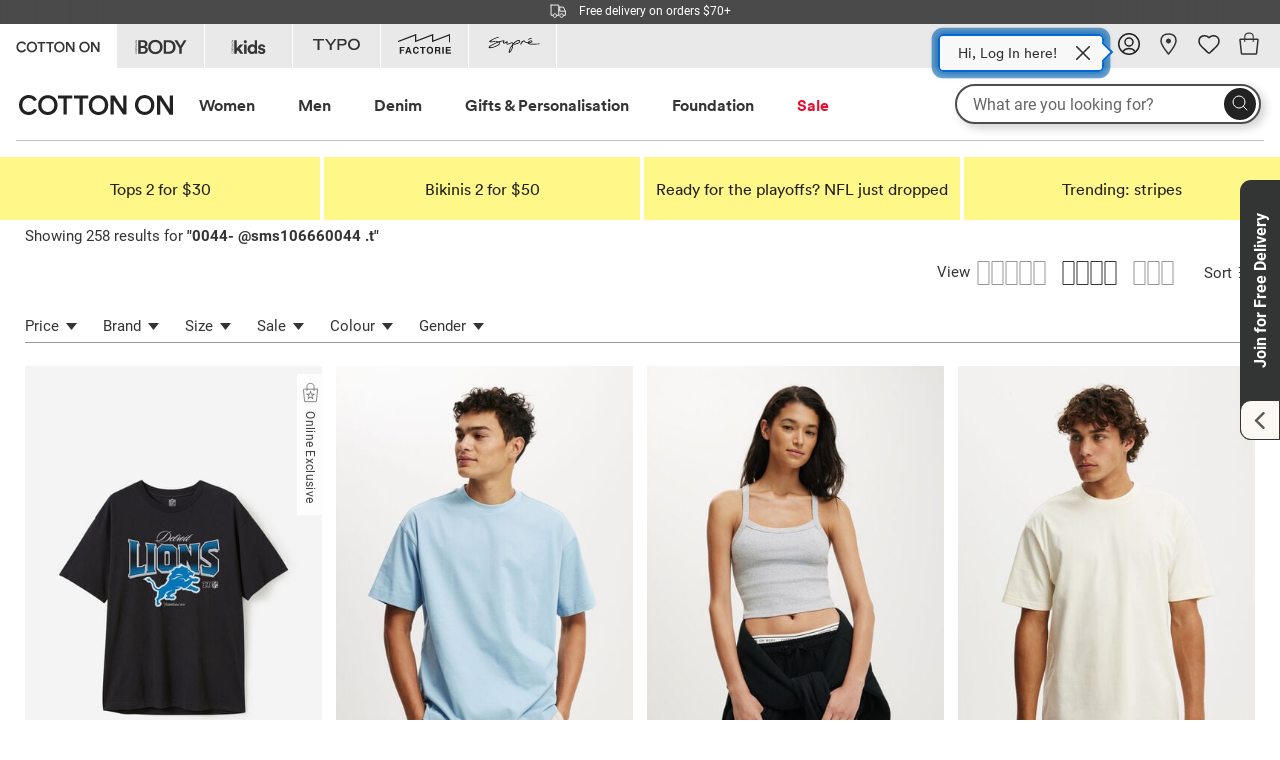

--- FILE ---
content_type: text/html; charset=utf-8
request_url: https://www.google.com/recaptcha/enterprise/anchor?ar=1&k=6LcYvKYbAAAAAD4yyl0IXVRtsE29AHBVGPwCewVW&co=aHR0cHM6Ly9jb3R0b25vbi5jb206NDQz&hl=en&v=PoyoqOPhxBO7pBk68S4YbpHZ&size=invisible&anchor-ms=20000&execute-ms=30000&cb=nyjupbq0szdg
body_size: 49625
content:
<!DOCTYPE HTML><html dir="ltr" lang="en"><head><meta http-equiv="Content-Type" content="text/html; charset=UTF-8">
<meta http-equiv="X-UA-Compatible" content="IE=edge">
<title>reCAPTCHA</title>
<style type="text/css">
/* cyrillic-ext */
@font-face {
  font-family: 'Roboto';
  font-style: normal;
  font-weight: 400;
  font-stretch: 100%;
  src: url(//fonts.gstatic.com/s/roboto/v48/KFO7CnqEu92Fr1ME7kSn66aGLdTylUAMa3GUBHMdazTgWw.woff2) format('woff2');
  unicode-range: U+0460-052F, U+1C80-1C8A, U+20B4, U+2DE0-2DFF, U+A640-A69F, U+FE2E-FE2F;
}
/* cyrillic */
@font-face {
  font-family: 'Roboto';
  font-style: normal;
  font-weight: 400;
  font-stretch: 100%;
  src: url(//fonts.gstatic.com/s/roboto/v48/KFO7CnqEu92Fr1ME7kSn66aGLdTylUAMa3iUBHMdazTgWw.woff2) format('woff2');
  unicode-range: U+0301, U+0400-045F, U+0490-0491, U+04B0-04B1, U+2116;
}
/* greek-ext */
@font-face {
  font-family: 'Roboto';
  font-style: normal;
  font-weight: 400;
  font-stretch: 100%;
  src: url(//fonts.gstatic.com/s/roboto/v48/KFO7CnqEu92Fr1ME7kSn66aGLdTylUAMa3CUBHMdazTgWw.woff2) format('woff2');
  unicode-range: U+1F00-1FFF;
}
/* greek */
@font-face {
  font-family: 'Roboto';
  font-style: normal;
  font-weight: 400;
  font-stretch: 100%;
  src: url(//fonts.gstatic.com/s/roboto/v48/KFO7CnqEu92Fr1ME7kSn66aGLdTylUAMa3-UBHMdazTgWw.woff2) format('woff2');
  unicode-range: U+0370-0377, U+037A-037F, U+0384-038A, U+038C, U+038E-03A1, U+03A3-03FF;
}
/* math */
@font-face {
  font-family: 'Roboto';
  font-style: normal;
  font-weight: 400;
  font-stretch: 100%;
  src: url(//fonts.gstatic.com/s/roboto/v48/KFO7CnqEu92Fr1ME7kSn66aGLdTylUAMawCUBHMdazTgWw.woff2) format('woff2');
  unicode-range: U+0302-0303, U+0305, U+0307-0308, U+0310, U+0312, U+0315, U+031A, U+0326-0327, U+032C, U+032F-0330, U+0332-0333, U+0338, U+033A, U+0346, U+034D, U+0391-03A1, U+03A3-03A9, U+03B1-03C9, U+03D1, U+03D5-03D6, U+03F0-03F1, U+03F4-03F5, U+2016-2017, U+2034-2038, U+203C, U+2040, U+2043, U+2047, U+2050, U+2057, U+205F, U+2070-2071, U+2074-208E, U+2090-209C, U+20D0-20DC, U+20E1, U+20E5-20EF, U+2100-2112, U+2114-2115, U+2117-2121, U+2123-214F, U+2190, U+2192, U+2194-21AE, U+21B0-21E5, U+21F1-21F2, U+21F4-2211, U+2213-2214, U+2216-22FF, U+2308-230B, U+2310, U+2319, U+231C-2321, U+2336-237A, U+237C, U+2395, U+239B-23B7, U+23D0, U+23DC-23E1, U+2474-2475, U+25AF, U+25B3, U+25B7, U+25BD, U+25C1, U+25CA, U+25CC, U+25FB, U+266D-266F, U+27C0-27FF, U+2900-2AFF, U+2B0E-2B11, U+2B30-2B4C, U+2BFE, U+3030, U+FF5B, U+FF5D, U+1D400-1D7FF, U+1EE00-1EEFF;
}
/* symbols */
@font-face {
  font-family: 'Roboto';
  font-style: normal;
  font-weight: 400;
  font-stretch: 100%;
  src: url(//fonts.gstatic.com/s/roboto/v48/KFO7CnqEu92Fr1ME7kSn66aGLdTylUAMaxKUBHMdazTgWw.woff2) format('woff2');
  unicode-range: U+0001-000C, U+000E-001F, U+007F-009F, U+20DD-20E0, U+20E2-20E4, U+2150-218F, U+2190, U+2192, U+2194-2199, U+21AF, U+21E6-21F0, U+21F3, U+2218-2219, U+2299, U+22C4-22C6, U+2300-243F, U+2440-244A, U+2460-24FF, U+25A0-27BF, U+2800-28FF, U+2921-2922, U+2981, U+29BF, U+29EB, U+2B00-2BFF, U+4DC0-4DFF, U+FFF9-FFFB, U+10140-1018E, U+10190-1019C, U+101A0, U+101D0-101FD, U+102E0-102FB, U+10E60-10E7E, U+1D2C0-1D2D3, U+1D2E0-1D37F, U+1F000-1F0FF, U+1F100-1F1AD, U+1F1E6-1F1FF, U+1F30D-1F30F, U+1F315, U+1F31C, U+1F31E, U+1F320-1F32C, U+1F336, U+1F378, U+1F37D, U+1F382, U+1F393-1F39F, U+1F3A7-1F3A8, U+1F3AC-1F3AF, U+1F3C2, U+1F3C4-1F3C6, U+1F3CA-1F3CE, U+1F3D4-1F3E0, U+1F3ED, U+1F3F1-1F3F3, U+1F3F5-1F3F7, U+1F408, U+1F415, U+1F41F, U+1F426, U+1F43F, U+1F441-1F442, U+1F444, U+1F446-1F449, U+1F44C-1F44E, U+1F453, U+1F46A, U+1F47D, U+1F4A3, U+1F4B0, U+1F4B3, U+1F4B9, U+1F4BB, U+1F4BF, U+1F4C8-1F4CB, U+1F4D6, U+1F4DA, U+1F4DF, U+1F4E3-1F4E6, U+1F4EA-1F4ED, U+1F4F7, U+1F4F9-1F4FB, U+1F4FD-1F4FE, U+1F503, U+1F507-1F50B, U+1F50D, U+1F512-1F513, U+1F53E-1F54A, U+1F54F-1F5FA, U+1F610, U+1F650-1F67F, U+1F687, U+1F68D, U+1F691, U+1F694, U+1F698, U+1F6AD, U+1F6B2, U+1F6B9-1F6BA, U+1F6BC, U+1F6C6-1F6CF, U+1F6D3-1F6D7, U+1F6E0-1F6EA, U+1F6F0-1F6F3, U+1F6F7-1F6FC, U+1F700-1F7FF, U+1F800-1F80B, U+1F810-1F847, U+1F850-1F859, U+1F860-1F887, U+1F890-1F8AD, U+1F8B0-1F8BB, U+1F8C0-1F8C1, U+1F900-1F90B, U+1F93B, U+1F946, U+1F984, U+1F996, U+1F9E9, U+1FA00-1FA6F, U+1FA70-1FA7C, U+1FA80-1FA89, U+1FA8F-1FAC6, U+1FACE-1FADC, U+1FADF-1FAE9, U+1FAF0-1FAF8, U+1FB00-1FBFF;
}
/* vietnamese */
@font-face {
  font-family: 'Roboto';
  font-style: normal;
  font-weight: 400;
  font-stretch: 100%;
  src: url(//fonts.gstatic.com/s/roboto/v48/KFO7CnqEu92Fr1ME7kSn66aGLdTylUAMa3OUBHMdazTgWw.woff2) format('woff2');
  unicode-range: U+0102-0103, U+0110-0111, U+0128-0129, U+0168-0169, U+01A0-01A1, U+01AF-01B0, U+0300-0301, U+0303-0304, U+0308-0309, U+0323, U+0329, U+1EA0-1EF9, U+20AB;
}
/* latin-ext */
@font-face {
  font-family: 'Roboto';
  font-style: normal;
  font-weight: 400;
  font-stretch: 100%;
  src: url(//fonts.gstatic.com/s/roboto/v48/KFO7CnqEu92Fr1ME7kSn66aGLdTylUAMa3KUBHMdazTgWw.woff2) format('woff2');
  unicode-range: U+0100-02BA, U+02BD-02C5, U+02C7-02CC, U+02CE-02D7, U+02DD-02FF, U+0304, U+0308, U+0329, U+1D00-1DBF, U+1E00-1E9F, U+1EF2-1EFF, U+2020, U+20A0-20AB, U+20AD-20C0, U+2113, U+2C60-2C7F, U+A720-A7FF;
}
/* latin */
@font-face {
  font-family: 'Roboto';
  font-style: normal;
  font-weight: 400;
  font-stretch: 100%;
  src: url(//fonts.gstatic.com/s/roboto/v48/KFO7CnqEu92Fr1ME7kSn66aGLdTylUAMa3yUBHMdazQ.woff2) format('woff2');
  unicode-range: U+0000-00FF, U+0131, U+0152-0153, U+02BB-02BC, U+02C6, U+02DA, U+02DC, U+0304, U+0308, U+0329, U+2000-206F, U+20AC, U+2122, U+2191, U+2193, U+2212, U+2215, U+FEFF, U+FFFD;
}
/* cyrillic-ext */
@font-face {
  font-family: 'Roboto';
  font-style: normal;
  font-weight: 500;
  font-stretch: 100%;
  src: url(//fonts.gstatic.com/s/roboto/v48/KFO7CnqEu92Fr1ME7kSn66aGLdTylUAMa3GUBHMdazTgWw.woff2) format('woff2');
  unicode-range: U+0460-052F, U+1C80-1C8A, U+20B4, U+2DE0-2DFF, U+A640-A69F, U+FE2E-FE2F;
}
/* cyrillic */
@font-face {
  font-family: 'Roboto';
  font-style: normal;
  font-weight: 500;
  font-stretch: 100%;
  src: url(//fonts.gstatic.com/s/roboto/v48/KFO7CnqEu92Fr1ME7kSn66aGLdTylUAMa3iUBHMdazTgWw.woff2) format('woff2');
  unicode-range: U+0301, U+0400-045F, U+0490-0491, U+04B0-04B1, U+2116;
}
/* greek-ext */
@font-face {
  font-family: 'Roboto';
  font-style: normal;
  font-weight: 500;
  font-stretch: 100%;
  src: url(//fonts.gstatic.com/s/roboto/v48/KFO7CnqEu92Fr1ME7kSn66aGLdTylUAMa3CUBHMdazTgWw.woff2) format('woff2');
  unicode-range: U+1F00-1FFF;
}
/* greek */
@font-face {
  font-family: 'Roboto';
  font-style: normal;
  font-weight: 500;
  font-stretch: 100%;
  src: url(//fonts.gstatic.com/s/roboto/v48/KFO7CnqEu92Fr1ME7kSn66aGLdTylUAMa3-UBHMdazTgWw.woff2) format('woff2');
  unicode-range: U+0370-0377, U+037A-037F, U+0384-038A, U+038C, U+038E-03A1, U+03A3-03FF;
}
/* math */
@font-face {
  font-family: 'Roboto';
  font-style: normal;
  font-weight: 500;
  font-stretch: 100%;
  src: url(//fonts.gstatic.com/s/roboto/v48/KFO7CnqEu92Fr1ME7kSn66aGLdTylUAMawCUBHMdazTgWw.woff2) format('woff2');
  unicode-range: U+0302-0303, U+0305, U+0307-0308, U+0310, U+0312, U+0315, U+031A, U+0326-0327, U+032C, U+032F-0330, U+0332-0333, U+0338, U+033A, U+0346, U+034D, U+0391-03A1, U+03A3-03A9, U+03B1-03C9, U+03D1, U+03D5-03D6, U+03F0-03F1, U+03F4-03F5, U+2016-2017, U+2034-2038, U+203C, U+2040, U+2043, U+2047, U+2050, U+2057, U+205F, U+2070-2071, U+2074-208E, U+2090-209C, U+20D0-20DC, U+20E1, U+20E5-20EF, U+2100-2112, U+2114-2115, U+2117-2121, U+2123-214F, U+2190, U+2192, U+2194-21AE, U+21B0-21E5, U+21F1-21F2, U+21F4-2211, U+2213-2214, U+2216-22FF, U+2308-230B, U+2310, U+2319, U+231C-2321, U+2336-237A, U+237C, U+2395, U+239B-23B7, U+23D0, U+23DC-23E1, U+2474-2475, U+25AF, U+25B3, U+25B7, U+25BD, U+25C1, U+25CA, U+25CC, U+25FB, U+266D-266F, U+27C0-27FF, U+2900-2AFF, U+2B0E-2B11, U+2B30-2B4C, U+2BFE, U+3030, U+FF5B, U+FF5D, U+1D400-1D7FF, U+1EE00-1EEFF;
}
/* symbols */
@font-face {
  font-family: 'Roboto';
  font-style: normal;
  font-weight: 500;
  font-stretch: 100%;
  src: url(//fonts.gstatic.com/s/roboto/v48/KFO7CnqEu92Fr1ME7kSn66aGLdTylUAMaxKUBHMdazTgWw.woff2) format('woff2');
  unicode-range: U+0001-000C, U+000E-001F, U+007F-009F, U+20DD-20E0, U+20E2-20E4, U+2150-218F, U+2190, U+2192, U+2194-2199, U+21AF, U+21E6-21F0, U+21F3, U+2218-2219, U+2299, U+22C4-22C6, U+2300-243F, U+2440-244A, U+2460-24FF, U+25A0-27BF, U+2800-28FF, U+2921-2922, U+2981, U+29BF, U+29EB, U+2B00-2BFF, U+4DC0-4DFF, U+FFF9-FFFB, U+10140-1018E, U+10190-1019C, U+101A0, U+101D0-101FD, U+102E0-102FB, U+10E60-10E7E, U+1D2C0-1D2D3, U+1D2E0-1D37F, U+1F000-1F0FF, U+1F100-1F1AD, U+1F1E6-1F1FF, U+1F30D-1F30F, U+1F315, U+1F31C, U+1F31E, U+1F320-1F32C, U+1F336, U+1F378, U+1F37D, U+1F382, U+1F393-1F39F, U+1F3A7-1F3A8, U+1F3AC-1F3AF, U+1F3C2, U+1F3C4-1F3C6, U+1F3CA-1F3CE, U+1F3D4-1F3E0, U+1F3ED, U+1F3F1-1F3F3, U+1F3F5-1F3F7, U+1F408, U+1F415, U+1F41F, U+1F426, U+1F43F, U+1F441-1F442, U+1F444, U+1F446-1F449, U+1F44C-1F44E, U+1F453, U+1F46A, U+1F47D, U+1F4A3, U+1F4B0, U+1F4B3, U+1F4B9, U+1F4BB, U+1F4BF, U+1F4C8-1F4CB, U+1F4D6, U+1F4DA, U+1F4DF, U+1F4E3-1F4E6, U+1F4EA-1F4ED, U+1F4F7, U+1F4F9-1F4FB, U+1F4FD-1F4FE, U+1F503, U+1F507-1F50B, U+1F50D, U+1F512-1F513, U+1F53E-1F54A, U+1F54F-1F5FA, U+1F610, U+1F650-1F67F, U+1F687, U+1F68D, U+1F691, U+1F694, U+1F698, U+1F6AD, U+1F6B2, U+1F6B9-1F6BA, U+1F6BC, U+1F6C6-1F6CF, U+1F6D3-1F6D7, U+1F6E0-1F6EA, U+1F6F0-1F6F3, U+1F6F7-1F6FC, U+1F700-1F7FF, U+1F800-1F80B, U+1F810-1F847, U+1F850-1F859, U+1F860-1F887, U+1F890-1F8AD, U+1F8B0-1F8BB, U+1F8C0-1F8C1, U+1F900-1F90B, U+1F93B, U+1F946, U+1F984, U+1F996, U+1F9E9, U+1FA00-1FA6F, U+1FA70-1FA7C, U+1FA80-1FA89, U+1FA8F-1FAC6, U+1FACE-1FADC, U+1FADF-1FAE9, U+1FAF0-1FAF8, U+1FB00-1FBFF;
}
/* vietnamese */
@font-face {
  font-family: 'Roboto';
  font-style: normal;
  font-weight: 500;
  font-stretch: 100%;
  src: url(//fonts.gstatic.com/s/roboto/v48/KFO7CnqEu92Fr1ME7kSn66aGLdTylUAMa3OUBHMdazTgWw.woff2) format('woff2');
  unicode-range: U+0102-0103, U+0110-0111, U+0128-0129, U+0168-0169, U+01A0-01A1, U+01AF-01B0, U+0300-0301, U+0303-0304, U+0308-0309, U+0323, U+0329, U+1EA0-1EF9, U+20AB;
}
/* latin-ext */
@font-face {
  font-family: 'Roboto';
  font-style: normal;
  font-weight: 500;
  font-stretch: 100%;
  src: url(//fonts.gstatic.com/s/roboto/v48/KFO7CnqEu92Fr1ME7kSn66aGLdTylUAMa3KUBHMdazTgWw.woff2) format('woff2');
  unicode-range: U+0100-02BA, U+02BD-02C5, U+02C7-02CC, U+02CE-02D7, U+02DD-02FF, U+0304, U+0308, U+0329, U+1D00-1DBF, U+1E00-1E9F, U+1EF2-1EFF, U+2020, U+20A0-20AB, U+20AD-20C0, U+2113, U+2C60-2C7F, U+A720-A7FF;
}
/* latin */
@font-face {
  font-family: 'Roboto';
  font-style: normal;
  font-weight: 500;
  font-stretch: 100%;
  src: url(//fonts.gstatic.com/s/roboto/v48/KFO7CnqEu92Fr1ME7kSn66aGLdTylUAMa3yUBHMdazQ.woff2) format('woff2');
  unicode-range: U+0000-00FF, U+0131, U+0152-0153, U+02BB-02BC, U+02C6, U+02DA, U+02DC, U+0304, U+0308, U+0329, U+2000-206F, U+20AC, U+2122, U+2191, U+2193, U+2212, U+2215, U+FEFF, U+FFFD;
}
/* cyrillic-ext */
@font-face {
  font-family: 'Roboto';
  font-style: normal;
  font-weight: 900;
  font-stretch: 100%;
  src: url(//fonts.gstatic.com/s/roboto/v48/KFO7CnqEu92Fr1ME7kSn66aGLdTylUAMa3GUBHMdazTgWw.woff2) format('woff2');
  unicode-range: U+0460-052F, U+1C80-1C8A, U+20B4, U+2DE0-2DFF, U+A640-A69F, U+FE2E-FE2F;
}
/* cyrillic */
@font-face {
  font-family: 'Roboto';
  font-style: normal;
  font-weight: 900;
  font-stretch: 100%;
  src: url(//fonts.gstatic.com/s/roboto/v48/KFO7CnqEu92Fr1ME7kSn66aGLdTylUAMa3iUBHMdazTgWw.woff2) format('woff2');
  unicode-range: U+0301, U+0400-045F, U+0490-0491, U+04B0-04B1, U+2116;
}
/* greek-ext */
@font-face {
  font-family: 'Roboto';
  font-style: normal;
  font-weight: 900;
  font-stretch: 100%;
  src: url(//fonts.gstatic.com/s/roboto/v48/KFO7CnqEu92Fr1ME7kSn66aGLdTylUAMa3CUBHMdazTgWw.woff2) format('woff2');
  unicode-range: U+1F00-1FFF;
}
/* greek */
@font-face {
  font-family: 'Roboto';
  font-style: normal;
  font-weight: 900;
  font-stretch: 100%;
  src: url(//fonts.gstatic.com/s/roboto/v48/KFO7CnqEu92Fr1ME7kSn66aGLdTylUAMa3-UBHMdazTgWw.woff2) format('woff2');
  unicode-range: U+0370-0377, U+037A-037F, U+0384-038A, U+038C, U+038E-03A1, U+03A3-03FF;
}
/* math */
@font-face {
  font-family: 'Roboto';
  font-style: normal;
  font-weight: 900;
  font-stretch: 100%;
  src: url(//fonts.gstatic.com/s/roboto/v48/KFO7CnqEu92Fr1ME7kSn66aGLdTylUAMawCUBHMdazTgWw.woff2) format('woff2');
  unicode-range: U+0302-0303, U+0305, U+0307-0308, U+0310, U+0312, U+0315, U+031A, U+0326-0327, U+032C, U+032F-0330, U+0332-0333, U+0338, U+033A, U+0346, U+034D, U+0391-03A1, U+03A3-03A9, U+03B1-03C9, U+03D1, U+03D5-03D6, U+03F0-03F1, U+03F4-03F5, U+2016-2017, U+2034-2038, U+203C, U+2040, U+2043, U+2047, U+2050, U+2057, U+205F, U+2070-2071, U+2074-208E, U+2090-209C, U+20D0-20DC, U+20E1, U+20E5-20EF, U+2100-2112, U+2114-2115, U+2117-2121, U+2123-214F, U+2190, U+2192, U+2194-21AE, U+21B0-21E5, U+21F1-21F2, U+21F4-2211, U+2213-2214, U+2216-22FF, U+2308-230B, U+2310, U+2319, U+231C-2321, U+2336-237A, U+237C, U+2395, U+239B-23B7, U+23D0, U+23DC-23E1, U+2474-2475, U+25AF, U+25B3, U+25B7, U+25BD, U+25C1, U+25CA, U+25CC, U+25FB, U+266D-266F, U+27C0-27FF, U+2900-2AFF, U+2B0E-2B11, U+2B30-2B4C, U+2BFE, U+3030, U+FF5B, U+FF5D, U+1D400-1D7FF, U+1EE00-1EEFF;
}
/* symbols */
@font-face {
  font-family: 'Roboto';
  font-style: normal;
  font-weight: 900;
  font-stretch: 100%;
  src: url(//fonts.gstatic.com/s/roboto/v48/KFO7CnqEu92Fr1ME7kSn66aGLdTylUAMaxKUBHMdazTgWw.woff2) format('woff2');
  unicode-range: U+0001-000C, U+000E-001F, U+007F-009F, U+20DD-20E0, U+20E2-20E4, U+2150-218F, U+2190, U+2192, U+2194-2199, U+21AF, U+21E6-21F0, U+21F3, U+2218-2219, U+2299, U+22C4-22C6, U+2300-243F, U+2440-244A, U+2460-24FF, U+25A0-27BF, U+2800-28FF, U+2921-2922, U+2981, U+29BF, U+29EB, U+2B00-2BFF, U+4DC0-4DFF, U+FFF9-FFFB, U+10140-1018E, U+10190-1019C, U+101A0, U+101D0-101FD, U+102E0-102FB, U+10E60-10E7E, U+1D2C0-1D2D3, U+1D2E0-1D37F, U+1F000-1F0FF, U+1F100-1F1AD, U+1F1E6-1F1FF, U+1F30D-1F30F, U+1F315, U+1F31C, U+1F31E, U+1F320-1F32C, U+1F336, U+1F378, U+1F37D, U+1F382, U+1F393-1F39F, U+1F3A7-1F3A8, U+1F3AC-1F3AF, U+1F3C2, U+1F3C4-1F3C6, U+1F3CA-1F3CE, U+1F3D4-1F3E0, U+1F3ED, U+1F3F1-1F3F3, U+1F3F5-1F3F7, U+1F408, U+1F415, U+1F41F, U+1F426, U+1F43F, U+1F441-1F442, U+1F444, U+1F446-1F449, U+1F44C-1F44E, U+1F453, U+1F46A, U+1F47D, U+1F4A3, U+1F4B0, U+1F4B3, U+1F4B9, U+1F4BB, U+1F4BF, U+1F4C8-1F4CB, U+1F4D6, U+1F4DA, U+1F4DF, U+1F4E3-1F4E6, U+1F4EA-1F4ED, U+1F4F7, U+1F4F9-1F4FB, U+1F4FD-1F4FE, U+1F503, U+1F507-1F50B, U+1F50D, U+1F512-1F513, U+1F53E-1F54A, U+1F54F-1F5FA, U+1F610, U+1F650-1F67F, U+1F687, U+1F68D, U+1F691, U+1F694, U+1F698, U+1F6AD, U+1F6B2, U+1F6B9-1F6BA, U+1F6BC, U+1F6C6-1F6CF, U+1F6D3-1F6D7, U+1F6E0-1F6EA, U+1F6F0-1F6F3, U+1F6F7-1F6FC, U+1F700-1F7FF, U+1F800-1F80B, U+1F810-1F847, U+1F850-1F859, U+1F860-1F887, U+1F890-1F8AD, U+1F8B0-1F8BB, U+1F8C0-1F8C1, U+1F900-1F90B, U+1F93B, U+1F946, U+1F984, U+1F996, U+1F9E9, U+1FA00-1FA6F, U+1FA70-1FA7C, U+1FA80-1FA89, U+1FA8F-1FAC6, U+1FACE-1FADC, U+1FADF-1FAE9, U+1FAF0-1FAF8, U+1FB00-1FBFF;
}
/* vietnamese */
@font-face {
  font-family: 'Roboto';
  font-style: normal;
  font-weight: 900;
  font-stretch: 100%;
  src: url(//fonts.gstatic.com/s/roboto/v48/KFO7CnqEu92Fr1ME7kSn66aGLdTylUAMa3OUBHMdazTgWw.woff2) format('woff2');
  unicode-range: U+0102-0103, U+0110-0111, U+0128-0129, U+0168-0169, U+01A0-01A1, U+01AF-01B0, U+0300-0301, U+0303-0304, U+0308-0309, U+0323, U+0329, U+1EA0-1EF9, U+20AB;
}
/* latin-ext */
@font-face {
  font-family: 'Roboto';
  font-style: normal;
  font-weight: 900;
  font-stretch: 100%;
  src: url(//fonts.gstatic.com/s/roboto/v48/KFO7CnqEu92Fr1ME7kSn66aGLdTylUAMa3KUBHMdazTgWw.woff2) format('woff2');
  unicode-range: U+0100-02BA, U+02BD-02C5, U+02C7-02CC, U+02CE-02D7, U+02DD-02FF, U+0304, U+0308, U+0329, U+1D00-1DBF, U+1E00-1E9F, U+1EF2-1EFF, U+2020, U+20A0-20AB, U+20AD-20C0, U+2113, U+2C60-2C7F, U+A720-A7FF;
}
/* latin */
@font-face {
  font-family: 'Roboto';
  font-style: normal;
  font-weight: 900;
  font-stretch: 100%;
  src: url(//fonts.gstatic.com/s/roboto/v48/KFO7CnqEu92Fr1ME7kSn66aGLdTylUAMa3yUBHMdazQ.woff2) format('woff2');
  unicode-range: U+0000-00FF, U+0131, U+0152-0153, U+02BB-02BC, U+02C6, U+02DA, U+02DC, U+0304, U+0308, U+0329, U+2000-206F, U+20AC, U+2122, U+2191, U+2193, U+2212, U+2215, U+FEFF, U+FFFD;
}

</style>
<link rel="stylesheet" type="text/css" href="https://www.gstatic.com/recaptcha/releases/PoyoqOPhxBO7pBk68S4YbpHZ/styles__ltr.css">
<script nonce="eiYeW6pBBng9uJjrNa1MAg" type="text/javascript">window['__recaptcha_api'] = 'https://www.google.com/recaptcha/enterprise/';</script>
<script type="text/javascript" src="https://www.gstatic.com/recaptcha/releases/PoyoqOPhxBO7pBk68S4YbpHZ/recaptcha__en.js" nonce="eiYeW6pBBng9uJjrNa1MAg">
      
    </script></head>
<body><div id="rc-anchor-alert" class="rc-anchor-alert"></div>
<input type="hidden" id="recaptcha-token" value="[base64]">
<script type="text/javascript" nonce="eiYeW6pBBng9uJjrNa1MAg">
      recaptcha.anchor.Main.init("[\x22ainput\x22,[\x22bgdata\x22,\x22\x22,\[base64]/[base64]/[base64]/bmV3IHJbeF0oY1swXSk6RT09Mj9uZXcgclt4XShjWzBdLGNbMV0pOkU9PTM/bmV3IHJbeF0oY1swXSxjWzFdLGNbMl0pOkU9PTQ/[base64]/[base64]/[base64]/[base64]/[base64]/[base64]/[base64]/[base64]\x22,\[base64]\\u003d\\u003d\x22,\x22w4QCw5wNwoBzwpYoZnBSAF5TTsKvw4bDgMKtc1/Crn7ChcOFw7VswrHCrMK9NRHCgURPc8O9I8OYCATDojojGcOHMhrCinPDp1w3woJ6cHTDrzNow4YnWinDi1DDtcKeRxTDoFzDmFTDmcONFkIQHlIrwrREwoY1wq9zTg1Dw6nCk8Knw6PDljM/wqQwwrTDjsOsw6QIw7fDi8OfRGsfwpZvUChSwo/[base64]/DqcKBwox5PcO5TF7DtSYCwpBqw4pBBVQGwqrDkMOEw7ggDFxxDjHCgsKANcK7TsO9w7ZlDScfwoIgw4zCjksLw4DDs8K2E8O8EcKGF8KHXFDCpEByU1HDssK0wr1QHMO/w6DDl8KVcH3CrxzDl8OKKsKzwpAFwr3CrMODwo/DosK7ZcORw4nChXEXYMOBwp/Ck8OaCE/DnG0NA8OKAFZ0w4DDgMOeQ1LDhmQ5X8OAwqNtbFtXZAjDqsKQw7FVTcOJMXPCvBrDpcKdw4lpwpIgwqHDoUrDpXQNwqfCusK7wqRXAsK3acO1ERbCqMKFMHEXwqdGLlQjQkXCr8KlwqUDUExUIMKAwrXCgFnDhMKew61Hw5dYwqTDgsK2HkkVScOzKCfCmi/DksOuw6hGOnfCosKDR0rDjMKxw64sw4Ftwot4BG3DvsOCNMKNV8Kxb25XwrvDrkh3Hy/[base64]/VFAvPsKmw6MdworDlsOqwq3DrcKqSRjCpsKdXTwldMKmccO/fsKDw4UKHsKTwp5LOSnDj8KmwprCh0N5wqLDhwTCmy/CojAyCEwpwoPCrnDCicOba8OTwqI1OMK6H8O4wrXCpWB+ZmQrNMOnw6w/[base64]/Ch8OEw7/DsBlbCH4fw6lZMWnCvTA3wqzDvcK8wpTDkjrClsOAcUzClkjDn31sCBocw6MJZcK8fMOBw5DDoTXDjF7DjF95KF0YwqcrDMKrwqlLw44nWg1+NMOeSEvCs8OQbWsOwpDCjkvCkRDDmj7CtBlKVmNew7AOwqPCm03CikLCqcOywpcMw4jCkhokCxVbwo/[base64]/DkMKWXsKyw4rDjMKUw4/[base64]/Dv8OBJCQHw5/Cl8K1NcOYFSzDiMKJTnDDvMK1wp46wpFAwoDDqcK2dEVaAcOgIH/CuU5iXsK9AArCvcOUwqljZTvCg0TCunPCqhXDtykDw5tFw63Ci13CuipvMcOFOQ56w6fCtsKeFVPDnBjCucOXw7Ihwo0MwqUmHBjDhjHCjsKEwrJlwpgqN0gow5ZABsOgVMOsUcODwoZVw7LDvQE/wo/DkcKBFgbCusO1w6EzwqzDjcKjT8OoBQXCkSnDmg/CgF7CswLDkUhVwpJiwpjDocOHw4UxwrI1HcOsCDtww4bCg8Obw6HDtkBxw6Amwp/CoMO+w78sckvCs8OOX8Oww5h/w5jCqcK7ScK5anNPw5s/GlYFw7zDt27DqjrDlMKjwrQ7KGPDiMKrIcOgwrFeImfCv8KSYMKLw5DDuMKtAcKBOiNRVsOuAG8HwqnCpcOQFcOXw4APLsKVE1EAb1BMwoNxbcKjwqXCg2vChgbDn1Mdwq/[base64]/[base64]/[base64]/[base64]/DsMOPwoPCoRrDhMKfXsOjwroqw7TDp8KMw5HCgcOybcK9bkpzSMKxGinDrA/DuMKDNcOcwp3DkMO4HS8vwoLDmMOlwpcFw6XCiS/DkcOTw6/DkcOKwp7Cj8OTw4Q4OQNdEx7DsWgNw4UuwpAGAW9DMnTDgcKGw4nCqVrDrcO+HxPDhgDCmcKxcMK4ITLDksOcLMKNw79pDnsgAsK/[base64]/VcK7TMO+REfDjktyCsOowpHDrxbCqcKUHsOnXW1qMCcew4VjBjzDtXsNw5DDpnLCvWgLJS3DjFPDn8OLw4Nuw5DDusOgdsOqYz0ZR8OpwoV3LHnDq8OuIsOXwoPCsjdnCcOgw4k0UsKRw7opdC8vwpZ/w6bDqBZLSMOxw6PDsMO9CMK9w7V7wqZxwq9iw54iKC0twrXCgcOZbgHCtTgEcsOzNMO8HsKswq0JFR3DnMKUw6fCs8Kgw67CgjnCtRDDiAHDoU/CuzjCnMKXwq3Dj2fChENOcMKzwoLCoR3CoW3CqkMzw4A5wr/[base64]/ehvDkDhgMMK9wp0kRVrCicKvwox1Lk8sQMKuw4TDkwLDicOnwrIZdQHCk3VSw7B2wp9OHMOKFxHDrX/DucOkwrAbw4dWGjHDksKAekjDlcOQw7jCtMKOTy9FK8Krwq7DhEIodlIBwoBJGVPDiizCsQ1ZDsK5w4c/wqTCoCzDiwfCvyPCiBfDjyHDn8OgUcONOXlDw5UFAxNew40yw4UID8KWKDYuY1AoDChNwpLDimTDjS7Cg8ODw6MDw7o7w5TDqsKBw5s2ZMOvwobCocOgGj/DhE7DhMKywpgQwqMKw7wTUXzCt0h4w6kMUzHCssO7MsOKW3vCnjopMsO6wrs/d084AsO7w6LCniE8woDDj8Obw47DgsO9QA4Dc8OPw7/CksKDAznCncORwrTCvyHDv8Kvw6LCoMKzw69pHg/DocKrU8OdDTTCn8KCw4TCuBMRw4TDrBYEw53CpQJuw5jCjcKRwrUrw6M1wovClMKzQMORw4TDvzZmw4sywpR8w5/Dl8KGw7MUw6JBI8OMFQrDtn3DvMOGw71mwrsew4ViwoogcBlrU8K2HcOYwoQHNB/Dui7DncOQRnMzUcKBG3Fzw4Iuw6TDn8O3w47ClMKzN8KuccKQfyDDn8K0A8Kww7bCj8O6KsO0woPCtXPDlVbDkyDDhDotJcKYFcOZfibDucKnOlwZw6zDqzzCqEsjwqnDhcKYw6gOwrLCvMO4PMKYFMK0NcOUwpMuOSzCjWtDYC7Cg8O5aDk/BsOZwqsvwpY3ZcKjw5tHw595wpRiXcO0asKsw5FnCzZBw5NjwoTCksOwZsO7YB3CsMOpw7h8w7HDtsKGUcORw4HDi8OMwoJkw57CtMO4BmXDmXYwwpfDpMKeSmdGccOKLx3Dt8Kcwogmw6zClsO/wpIXwrbDnFdOw4lAwoE7wrk6fSLCsUnCimLCrHDCvsOYLmLCpU1TSsOUVCHCqsOKw44LIEF5VFpYOcORwqTCssO6bmXDpyEIIlcHYlLChSdzchc8ByUQUMOOHkPDqsOPDMKGwrHDn8KIZngGaTrCjMOKVcK8w7fDtGHDjFnDp8O/wofCkz1wJcKEwrXCpj/Ch07CgsKXw4XCmcOqQRRFIk3Cr1NKf2J/[base64]/G8KkYsKEwq7CpRBgSwkHRMOZw6jCmcOKDsKqwph7wqYzAC5jwoLCuXAfw5nCkypkw5fCmF5Jw7kYw63CmS1yw44Mw7XCvcKcaF/DlgIMZcOSZcKuwqjCvMOiaTUCGcOZw47DnznDl8K2w7nDt8OpW8OuFDlFWH8aw6rCjCh9woXDvsOVwqRKwoY7wp7CgBvCscOOXsOwwol1SDQdFMOQwogIw5rCjMOXwpNgHMKKRsOkH1TCscKTwrbDv1TCjcK1OsKoZ8KFChpQZjNQwohUw7QVw4zDhR/[base64]/DnjjCqmgFfgnDujfCmkBqQzIww4jDk8OpfUzDpXpMMDgxb8O+wofCsFpDw7MSw7drw71/wrzDv8KFPHDDjMObwrZpw4DDkW5Xw6ZVNXo2YXDDu3TCslIXw6UJfMKoGSU2wrjCqMOxwrvCvwQdVMKEw5QJUGURworCgsK6woLDgsOIw6bCisO8w5/Du8OGYDw0wrzCpjZ1AFXDosOKI8OCw5rDmcKjw6JGw5DCgcKLwr3ChMKjLWTCgC9Bw7rCgUPChxjDtsOxw7kUbcKpfsKTMRLCtFYTw4PCu8Odwrs5w4fCjsKKw47DuHNNG8O0wpPDiMKTw5dvBsO9WSrDlcOrFybDhcKDesK5REBxUmVCw74uWCB0bMO4fMKbw7/[base64]/CpQXChsOLwrtwTBw3B3jClFcAwr3DsMOxwr7CvCpYw47CrXNhw7TCjl1vw7kjecKmwqxzPMOqw4M0XgYRw67DklFfWEcuZsKRw4RMbDwsNsObZW/[base64]/DncOAwrIGwqjCgcKlwoBQHcO3wqROwq53w57DqHR6wrFKWMOHwr4nBMOPw4bCg8OQw7U3wobDssKUbcKCw7gLwrvCqzNeAcOTwp5rw4HDrGTCpV/Dhw8cwrt9Z1TCrlTDrFtNwrzDo8KSYxx4wq10Fm3DhMOnw4zCiELDgxfDom7Cg8OFw74Sw41Nw4HDs3DCncKzJcKbw4cTO2pkw4tIw6NUYglTXcKmwplawrrDtQcBwrLCnWHClX7Cqk5lwqvCrsOnw7HCtD1nwpJ5w7JwS8OIwq3CkcKCwqfCv8K/UHIHwrrCj8KxUTTDqsOPw5QWwqTDhMKpw41uUmbDisK3ESTCisKuw6lRWRZfw71rIsObwo/[base64]/DrTYBw6DCgmklw54wwoUuw67Dp0E+bsKgwqnDlVg8w73CkUPClsKnCXPDm8OAGkxmLR0hX8K8w6bDhSDChcOCw4PCoUzCnMOGFybDgS0Rwrg6w4g2wonCnMKxw5s6CsKJWQzCgz/Cvx3CkxXDiVM7w6rDv8KzEB84w5YBQsOTwoAhfMO1dmF3VMODJ8OwbsOLwrTCiknCkVAqKcO0ICvCv8KMwrrDo2wiwp5kD8OeH8KRw73DpjBMwpLDu1ZJwrPCo8KewqLCvsONwp3CsA/[base64]/DvcOsf8O3D0dqOn84FMKcwqvCui4/[base64]/ClcO8YzzCtMKnwrgow6/[base64]/CrG/Dtypmw5jDiwB6OXfCin5jwqvCmVPDr2PDvcKgY2kFw4LDmSfDkB3Dg8KQw6zCqsK2w59jw51+JD/DsU0zw7rCrsKPCMKPwqLClsKaw6QVO8OwQ8O5wqx3wpg+TSp0Sg/DoMKbw4/CogLDkn3CqVDCjXQEegIcYVzDrsK9bwZ7w7PCpMK1w6VINcKww7FRVATDv1w8w7TDg8OHwrrCuQ9deBDClVMlwrYKLMO/wp7CiC3DqcOqw6ojwpAMw6Rlw7AnwrfCrcO5w6PDvcOgacKIwpRUwpLCtH1dU8OQXcKEw5LCt8O+wrfDosKOO8KBw5rChXRHw6I6w4hxeBrCrkfCnjU/SBUOwohZG8OiacKJw5pIF8KqHMOUZFouw7DCrsKOw57Dj0jDkR7DlXVEwrRRwp9SwqvCgTB8w4PCpA0fBMKVwqBIwprCq8Kcw5oTwqY+c8KSRlnCm1dZIMK0NxsjwqTCg8O/bcO0GyYpwrN6X8KLNsK2w7dzw5jCgsOHSG88w6IgwrvCjD7CgMK+UMOEHH3Dg8OEwphcw4siw6HCkk7DgUxSw7onNwbDsxQMJsOqwp/[base64]/ChMKcwqZLw4PCpMOMT3Exwq3DjMKrw55fBMO4w5kaw7DDu8ORw7IMwodWw5DCpsOcbw3DrlrCrMOsQ3dSwqdlA0bDl8KIBsKJw4cmw5Vuw4fDv8OHw5IOwofCpsOdw4/CpVx9CSnCosKIwrvDhmFMw719wp7CuVhKwrXCkHLDjsK/[base64]/w6PChXNsw5bCm8K4ChTDv8Omw7FHA8ONOw4YLcKyX8Ktw4LDtmEZOMORS8O1w43CgzvCn8OSfMKQKQPCisK/EcKRw40DegYaZ8K/I8OZw6TCl8O8wq5hXMK7dMOKw4pgw4zDosONNWLDgUo4wqI+TSMsw7nDhgfDssKSS2Q1wrs6O37DvcOcwprCm8OdwqjCkcKNwoTDkxZPwqfCt3/CosKzwpY6QinDvMOGwp/CqcKPwqNew43DgQ8yXETCmhTCqHYHdVbDjg8twqnCgSckHMOBAVBBcMKhw5rDu8OAw7HCn0o9QMOhDcKqE8KHw4VwKsODBsKlwoDDvXzChcOqwppgwrXCoxI3KFjDlMOhwpsrE2sDwop4w68LVsKXw4TCs08+w5gCGyLDtsKqw7J0w5HDssKjX8KtYwRdCAdTUsOYwq/CkcK2ZzRUw6Fbw77CqsOiw40Hw6fDqy8Kw5PCrx3CrUDCrMKuwokqwrvCm8Ojwp8Zw4nDs8KXw7HDhcOaEsOvNGjDuRcJw4XChMODwrxuwrvCmsO8w549QTjDg8Ocwo46wpdPw5fCqQlmwro/wrrCjB1rwpBEPVPCtsK5w58EHVkhwonDl8OROFFnMsKrw7M7w65FbS58asKLwoNXJARCGTYWwp9gR8OOw4xewpoVwoLClMKuw7hZBMK/[base64]/DjcKvTTnChcKYwrbCvMKIcRppCCNaGMK5w7RXCjHCjlFpw6nDoxplw68/woTCs8KgL8Oiw5bCv8KqHWzCtMOML8KrwpZpwoPDoMKMDkfDhWQdw4HDkxAtVMKBZWN3wozCv8Onw5TDjsKKGW3CqhMeKsKjLcKWaMO+w65KBD/[base64]/[base64]/CnsOEw4bClsKPw63DrsKYw7bCq8K9woQvw5NvwpfClMKqUUHDncODAwt+w5QoAwkTw6fDpGTCm1fDhcOWwpQxSFLCry4sw7nCil7DtsKNQ8KCYMKBJD3Cm8KsDXfCg3YMSMKVccOcw6J7w6dtNSNfwrJhw7wzTsOAKcKLwrEoCsOfw43CicKzAzYDw6hrw6XCsytfw6/CrMO3ExzCncKew5w5YMODKMOpw5DDk8OAHsKVUgAOwrwODMO1OsKqwo3DkyhJwqZLRgttwrXCsMKqJMOUw4Edw5LDocKuwqTCrxoEE8O/acOXGzLCsXbCi8OIwobDg8K1wqPDl8OoWk1DwqtiQStuX8K9ejnDhMOLfsKGd8Kowq7Ch1fDnisSwppbw4pEwoDDpF1dVMO2wobDlElkw5pDAsKWwrPCpsKuw4ZfTcKaZQczwr3Dp8KvAMK6esKUZsKcwoMUwr3CiEYFwoNUKAVtw5HDk8OVw5vCgWxyYcKHw6/Du8KlfMOtB8ONfxQkw71vw7rDkMOlw5PCpMOzPMO+wqtEwrsFRsO6wp7DlnZkZ8OQMsODwr9ZVlnDrlLCvlfDowrDhMKlw7Fyw4PDssOnwrdzOjbChwrDuxopw74FannCsmvCvcO/w6x9BkQNw6DCscKlw63DssKADgstw6gyw5x4Lz5yZcKqWjbDl8OvwrXCm8KYwpzDkMO5wrXCtRPCssO3DSbDvD1KEw13wonDs8O2GsKwGMKDJ0HDrsKsw59SY8O7BjhFfcKKEsK/[base64]/Dm8OUwqQUw67CkTgaw6XCncOjwqXDisOQwpzClsKpI8KgS8KpDUNvSsODG8KyC8KEw5k+wrFaEwB2LMKew6UbS8OEw5jDv8Oqw5sLEh/CmcO1U8O0woTDjzrDkjhMw4w8woRKw6kddsOBU8K3w787WHjDjE/CumjCscO0VjdMYh09w7fDgW1kD8KDwr58wpo1wpbDjG/DicOrC8KmZ8KOYcO4wqw8wpoleGJIPkwmwr0Gw5NGw6YPagfDlMKNQcO/w5xAwrXDisOmw4PCs0pywo7Cu8K+DsKKwofCg8KbK3nDiG7CssKCw6LDq8OPW8KIBCrCucO+wrPDtlvDhsKsGS/Do8OIYmZlw6k+w4zClF7CrE7CjcKQw64PWkfDqkDDm8KbTMOmVsO1b8OVTT7Dp0MxwoV1V8KfKTJaIRMDwrnDgcKDKjDCnMOmwqHDmMKXXQIqBmnDmMKobsOndxkBGhxIwoDCiD50w6zDusOjBgZqw7/[base64]/wrFzwp7CncOAH8OZCcKFKDbDmsOrIsObKcOGw7NjRAvDtcOhFsO5KsKxwrBlaDNewpfDnlELO8OXwrPDssOawqosw7PClgg9MyJsdcK9FMKcw6BMwqBwfcOtSVd2w5jCmWnDpmXDvsK+w6zCssKxwpwYw5xvFsO+w53CqsKmWnzCtjVLwq/CplBDw7AqXsOodMKRKQcowo15YcOvwpXCtMKhaMOsJcKlwrZkbl3Ct8KBIsKAAcKPPmkfwqdHw7B4GsO5woLDscOVwqpiBMKMaiw1wpEVw5TCkl3Ds8Kfw4UtwrzDrcKIc8KHHMOQRRFNwroRPHXDsMK1MlsSw53CuMKUXsOoIRzCiG/CrSY5QMKmVsOEUMOuFcOOW8OOPcKaw7/CghXDi2jDlsKVRmXCrUDCi8K/fsK8wrjDocOYw7J7w5fCom1XHHHCssKZw5fDnjTDlMKtwpAdCMO7AMO3F8K/w7t0w4vDi2XDqlzCpXDDgCbCmxbDu8Obwqt9w7zDjMO0wrtKwrITwqQxwqs2w7fDk8KRXxrDphXDhxvCmcOqWMO7Q8KHJMOcacKcIsK+LBpTZAzCkMKnSsKDwp5QMEE2PcOcw7tbCcOLZsORS8Omw4jDqMOOwoBzY8OsT3nDsDTDnxXCjGvCo0lhwqIMRm1abMK/wqjDg3/DnGgnw6TCr2HDksO3b8K9wqFHwpDDl8OBwrUdwqLCl8K8w5EBw51pwo/[base64]/[base64]/CvMOzLMKlwqVKXsOlwofCocOIwpDDq8Ogw6kWCMKbfMOkwprDj8KNw7kawpfCmsObVBcvDUQFw5tTaVQrw5ohw64yZX3CucKtw5x2w5J9ACHDgcKDZxLDnj5fwpPDncK+RS7DuARUwq/[base64]/ChmPDocO8fcKwYw/CmMKnw6HDkMKbwqLDnl4KYmNPQ8KzNm5WwqFQd8OIwoE8BHh/wpnClh4KLDlGw7XDpMOtMMKhw7Jiw5grw7ojwoLCgVVNGhxtCA1uKG/Cr8OBfw01fmLDsl7CiwPDhMOXYHhOEhMLfcKmw5zDm0h2ECYew7TCpMOuHMO/w5MgTMOHYFAXHELCgsO6CzTCuABvUMKow5XCtsKANcKkLcOjLj/DrMO0w53DuCHDtyBBSMK/[base64]/DosKrw7Aew5DCmVVnwrs6w5EvaXDDjsK8FsKvwq3CsMK6W8OYTcOCNh1ELw18UwF1w7TDpXPCu3BwZTXCvsO+Jk3DtcKZeXbCjwE5V8KLVVbDmMKIwrnDklkRZMK3SMOjwpwmwqbCrsOAeCQ/wqHCtsK2wqo1N3vCksKtw7NXw6DCqMOsDsKSeztQwprCm8OTw4p/woPDgV7DmhMpcsKowrEnJWIhBcKeWsOJw5XDosKGw6TDl8Ouw4VCwqDCgcKkMcOCCMO+TBLCnMOswqJgwoYPwogtYgLCpS7ClyVsNMOBFm/DjcOTAsKxe1zDiMOrHcOhR3rDoMK4RAXDvjPDscO+VMKYKTfCnsK6RW1UUkt6UMOuESNQw4ppWsO2w6hkwo/CuVgQw67CgcKew4XCt8K/M8K/Kz9jIUkYSX3Cu8OnP1oLFMK/dALCjsKuw5fDgFE+w4nCvMO1QBIgwrM/MsKUXsKtQS7CgMKVwqE2H0DDt8ORP8KQwog/wo3DuDnCvSXDuih9w5s9wojDusO8wogUBHvDuMKdwpTCvDxXw6bDqcK/I8KDw6DDiDnDoMOCwrTCg8KVwqLDg8OewpbDlXXDjsO3w4dAVSZTwpbCosONw4rDuSsjJxHCmXpebcK3L8Kgw7jDk8KywqFzwolTEcO4VSrCmAPDhF3CicKrFcOzw5tlHMK6WsOkwpXCmcOcNMO0VMKAw4bCqWomLsKHMG/Ctn/CrGPDh1giw7UtPkvCu8KswrTDv8K/DMKpGcKYTcKNZMO/NENCw5QldVUPwq7Ci8OjCQfDi8KKCcOTwokEwqcFAcONw7LDiMK/IcKNOnzDk8KZJSFLb2PCglM0w5EHwrnDpsKwS8KvTsKJwr14wrxMBHIfBDLCvMO4wr3DpMO+WnphV8OdPhBRw4EwAC0jAsOoWMOvDhTCqiPCrDQ7wpHCtErDmCHCimBtw6J+YStFOcK/VcOyLj1BOQBcBMOVw63DvB3DtcOkw6DDuHHCr8K1wrczN3bCv8OkDcKrd1gvw5ZywqzCo8KFwo7DscK/[base64]/[base64]/[base64]/bsKrFiHCrUEBW8KyZcOjSmBnw6TCu8KwMsOSwoQQKVjDg2cgPEjDoMKIw4LDrHLCtT/[base64]/[base64]/w65Bw4FIwqdhw7d3w7sYwoXCkMKbIUfCiGFpw49rwrTDn07CjmJkwqMZwpAkw5ZzwqLDuRh+W8KMdMKsw5PCncOywrJGw7nDusOpwr7DuXgpw6Yjw47DqyzCmFTDiHDChFXCocOLw7HDtcO9S3pHwpsDwo/DkEjCqMOiwpTCjyhwM3fDmsOKfigdJMKKXxQzwqXCuDnCq8KiSUbCocO/c8KLw4nCmsO7w6rDqsKwwqnCkXNCwqB9PsKpw4wdw6l7wpjCjwDDj8ODUivCqMOSKG/Do8OOVVZgDMKSa8KmwpbCvsONw5LDhFwwdk/[base64]/[base64]/[base64]/CpBvDjsOdwp1bwq9qbsOJHcK6wrckw5wfw5nDugzDv8OQHSRCw4PDoB3DmknCjHXCgUrDjj7DoMOTw7B/XsO1f0YUK8KuWcKwJhRieSbCtwjCtcOiw57Ci3FSwpgZFFwEw5RLwrgPwqbCrFrCu28Yw5MwS0zCocK3w4TDgsOnHEwGZcORFiQ/wqUsNMK0BsO8I8O7wphnwpvDmsKhw7QAw6lbfsOVw5HColDCsw45w5rDmMOgO8KqwrZ1HFLCjEHCk8K6NMOLC8KiGgDCu1oZEsKLwrjDosOyw4pOw6/[base64]/DlsO3w7XCmHrCisK+woDDrMKkw6UEWFkXwqjCoW/[base64]/DgMKlLsKDwpwlPsOhcsOww47CtGLDlk9KJMKlw6YSRldRHlEMMMKZYWrDtsOtw7USw7JswpccDC7DgyfCr8Onw7fCuUMzw5TCpVhnw6XDthnCjSAkKTXDssKhw7DCv8KQwqN/w7zDlx/[base64]/DnsKGfmlbHcKOwrZ3Hxh6O8KeZXXCp1TDmTN8XE3DpyskwpJ/wqspdT0PRkzDk8O9wqVCMcONDj9jDMKLaGR6woIFwq/Dj3Z9d2nDiF3DksKCJ8O3wr7Cr3RLVsOMwp5yLcKoKx3DsU86L24XBF/DtsOrwobDssKMwp/CucORR8KfAVMTw4fDgDZHwqFtHMK7XS7Cs8K2wrDDmMO+w7DDnMKTCcORHcKqw43DhHLDv8KQw5dKOVExwp7CncO5WMKOZcKcWsKtwqUkN0AHYSRpZX/DljfDrkTCocKLwpHCiDfDnMOKccKYXcO2OhQfwrc2BmEWw5ABwrLCicOhwqlyVH7DssOnwpfCskbDqMOtw7lyZsOkwqVDB8OaQm7CjCN/wodHZVPDvnjCtwfCicOyP8KcJnDDoMK/woTDkEtew43CsMOawr7CmsOlWMOpCVtMCcKPw7l/[base64]/w74qwrQOegtVwqXDjSplRQpQZsOUw67DtzzDtsOICMKQAztJWX3Dm1/CjMOBwqPCtBXCtcOsJ8KqwqB1w77CsMO1wq98UcORRsOqwrHCtHYxIwfCnyvCjmnChcKye8OxK3Y8w55yKEvCqsKeAcODw4IDwpwmw7Qxwq3Dk8KmwrDDsF4QMi3DscOFw4bDksO7wqDDgT9kwpB3w5/DnHnCnMO9JcKxwpvDscK9XsOyY0gyB8O8w4jDkA7ClMOQRcKCw5xUwocPw6fCuMOPw63CmlHCgcK9cMKUw7HDpcKCTMKvw6QQw449w4BOJsKHwq5xwrATTE3CnWvDq8OFDcOTw4TCshTCvQ0DLXfDocOHw4DDhcOLw6vCscKNwovDtj/CrBYaw5ETwpbDkcOpwo/CpsOcwqDCsVDDtcOlNA1UZw1Nw4vDvjnDlcOtYcOaGMOpw77CocO0GMKKw4rCh0rDqsO2csOmEw/DsE8ww75/[base64]/CvwTCjMK5fi7Di8K+JHZHw5xbwpc5w7ABw5xpcMOaLkPCicKkO8OfGzFFwozDtzjCmMOnw7d3w5MecMOTwrtxw7Jywr3DosOOwo0uCltdw5bDiMKhUMK9YADCsitKw7jCocKMw68TICtbw7nDqMOdXRJgwq/DhMOjd8Onw6TDjFE+Zl/[base64]/RsK/w4jCjSPCqWfDvW7DqsKnR8OsS8KHJsKmKcOnw7JUw5HCv8KLw6nCocODw4DDscOWRyMYw79fW8OxH3PDusKUYUvDmTw5ccKfDsOBR8K3wpomw4kbw58DwqdvJQAIUWzDqU4UwrvCuMKXdAPCjwnDg8Obwo1/wpDDmUjDqsOOHcKEDywJG8KSQMKlK2LDgWTDqHUQacKcw6DDvMKSwo/DhSHDmsO6w5zDilrCqA5jw6Ysw5oxwoF3w7zDjcKaw5PDicOvwrwiTBc1NGLCnsORwqstesKJSyEnw7I+w7XDnsOpwowAw7dHwqrCrsORw6PCncOpw6cOCHPDuGXCmBMsw5Yvw65Mw6zDgmAawoIDb8KIU8OdwrzCnSF/fMK6G8OFwpluw4R6w6cUw5/CuFZfwocyAyJ6N8Oxe8OdwpzDiiQRVsOlAWpXe1lSHwYTw4vCjMKKw51Nw4RaTDExR8KOw610w5MjwoPCu1tSw7LCtmg6wqPCmzBpBg4UdQprUilLw74DUMKRWsO/ExrCv33Ck8Krwqw0Yj3Ch1w+w6jCjMK1wrTDjcKXw5HDvcObw68ew5/[base64]/w5zDqcKsS8KWw7rDmlMzOcKjwrU5w5zCisKtYj/CucKRw4jChiobw6HCn0ptwqQKKcKhw64OCsOdEMOOLcOQEcONw4/[base64]/wpDDinHCh8O0VsKqNjnDlsORIcO+MsOsw71Xw7ZKw50hZXjCj1DCn3jDi8KtUlpFO3rChWs3w6o7YBfDvMKIRi9BLMK6w7Yww73DkVjCq8K0w7t9woDDvcOZw40/FsKCw5A9w5rDpcORL0TCjxzCjcO2wrNbCRDCgcK4ZgbDocO3E8KwRBkVbcKswqnCrcKqc0nCi8OTwpcXGmDDsMOVcTLCkMOmCCPDs8OFw5NtwoPDrhHDnzlzwqgcD8ONw79jw65AccO3U1VSZF0MDcODUFZCK8Oiw51QWQXDkBzCsRcADCkiw7DCqsK/e8Kjw6Z6HsK+w7UxLkrDiBXChC4NwoV9w5fDqgTCq8K5wrrDkCDCpkzCujYaIsONfcKwwpE4bXvDu8KyEMKNwoDCiE4vwpbDqcKKfyhawrcvTcO3w6Zow5TDoCjDuyrDsUjCmSwHw7N5PC/DuGLDo8KOw6NFKjnDvcKZNSgaw6HChsKOwobDvEtXMsKlw7cMwqdDYMORNsONGsK/w4MDacOYCMOwEMOKwoTCs8KARRYqbyBfBylfwrtLwp7Dm8K0ZcO0RyXDoMKObWQUQ8OTLsKPw5zCtMK8Sxgsw4/DrlLDoHHCj8K9wrXDmToYw5gFO2LCnTHDrMKkwp9TfwE3IhLDpVjDuQTCmcKOd8KtwpfDkTQiwp/CgsKCT8KWSsOVwopcHsODHn8OMcOdwplgLi9+WsOSw5ZJMUdZw7zDtmUzw6jDkcKQO8O7SF7Du1gbZVHDkFlzf8O0ZMKYNsOjw63DhMKBNBEHVcKsWB/CjMKYw5hBO0wGYMORF01awpvCj8KJZsKLAcOLw5PCoMO6PcK6Y8KbwqzCosOZwrVXw5vCgmkzST9ec8KmDsK4UHHDpsOIw6kGLxYcwoXCi8KVZcKQEG3DtsOPPHpswr8vS8KfD8KuwoYXw7QOG8Onw5lawrM+wqXDnsOFZBVfG8K3QWzCumPCqcORwooEwp8/wpR1w7bDn8OXwpvCtmLDtyzDn8OsM8K2BClQcUnDvADDh8KxG1VqQgkLEXTCsGhufmtRw5/Ct8KNfcKyJgZKw4DDvmvDsTLCi8Ocw7vCqTYiUcOAwpVWC8KLYy3Dm2PCjMKSw7tmwo/DtirCrMO0eF0iw7bDh8O7UcOQGcOjwq/DikfCuWIFf0TCv8ODwr/DocKiQ1LCisOjwq/CjlQAWGvCqcORBMK/OjXDpsOaGMO8bl/Dj8OjNcKMeQbDs8KgKcO9w58lw7V+wprCs8O1McKWw7oKw7BKUWHCusO/bsKowrLClsKEwpgnw6/CiMOmZWg8wrHDoMOWwqR9w5bDgsKtw6kDwqjCmn/DsFtCKRVzw5IHwpfCtVLCmSbCvDlJL2kNeMOsMsOQwofCrQnDkCPCgcOsf3AuU8KrQAkdw7cURURmwqh/wqjCtsKDw6fDkcKGVzZmw7PClcOzw497D8K5FCfCrMOew6YgwqYgTDnDs8KoLTYHDyXDkHLCviYPwoUGwpwcZ8OUw4Z6I8Ouw6k7LcOrw44teXdDOyREwqDColc5U3jCiGAmAMKJfg4CJ2BxfxA/EsK0w5zCu8Kqw4Vzw6MqRcK9HcO0wotAwrPDq8OvPg4MDiHCh8OrwplQL8O/wpTCm1Rzw6fDugPCosO2D8KHw4B1AWsfLzlfwrl8YxDDucKOJsOkWMKlaMKmwpjDlsOAMnxDFwPCjsKUTTXCqmLDmSkEwqlWHcOYwpRbw5jCmwpqw7PDjcOZwrN8FcKQwp3CgX/DgcKmw6RoIDYvwpzCsMK5wo7DsDd0T00SambCocK9w7LClsKnwrsJw5krw6zDh8O3w51QNBzCjEjCpWV/fkbCpsKDMsKaE3p3w73Cnmk8TyzCt8K/wptHO8O3bylsPkZIwoRiwpXCgMOlw6fDtTwkw4zCtcO/w6nCuih0YS5aw6nDlURxwpcoGsKSTMOqVzd2w7vDgMObcApsYDXDucOdRAXDrsOFbANeeh4fw6JYL2jDtMKqYcK/wpx5wqTDrsK/TGTCnUx1XTxWKcKFw6PDllnCtMO/wpw3T1BxwrxnDMK3QcO/w5phXw0ldcKYw7cVNmYhIkvDjkDDisKTE8Omw6Aqw4Y8c8O7w48EA8Oowo5cPxHDiMOiWsOOw4PCk8OZwqDCqWjDlsOvw6okB8OXV8KNUibCvWnChsKSOBPDvcKEJcKHFEHDgsOLFS8xw53DlsKaJMObN0XChS/[base64]/Di8OWwovCiGTDgm3ChFxeTMOUS8KtwotwIGDDgHFDw4AwwqzCrSJWwonCoQLDti04aTPDqSPDvx5aw7kvJ8KZYsKLP2vDgsOPwrnCu8KjwqPDqcO4V8KsIMOzw5p9wp/Dr8KIwoI7wpzDgcKVMFfCgDsXwqfDvCDCsU3CisKKwpsWwpPCvi7CujZcN8OAw67Cm8OcNhnClMODwpkrwovCjgPCnMKHa8O7wovCgcKpwrkIQcOSecOVwqTDvQTClsKhwoPDpFHDtw4gR8K7f8ODUcKTw6wawpbCoTFoTMK1w5/Cnlh9DMKVwrvCuMOtNMKVwp7ChcOowoJfXFluw4ghX8K/w6TDhj8/[base64]/wr1iJD1CcMOaw6HCkcOWS0IywrHCusK5w6bCtsO3wrk/HcOuOMOxw50Zw5/DpmFURBxqX8OHR37CrcO3cnw2w4/Ct8KAw51+dULCtAzCu8KmPcOqd1rCoR9Nw5U1Dn/DisOMQcKZAl5fN8KaNEFXwqk+w7fChMOeazDDtnMDw4/[base64]/NXUHwos4BT7DhiF2woDDjsOXecK6H8O6LMK4wpHCj8OvwqIGw7ltTF/DlVRXXTpPw71idcK/woUIwrXDtzIGAcO5ZT5NeMO9wpXDjBpow45NdE7CsizCgQ/Ds1vDsMOOK8KIwpQfTg5Lw7tSw45VwqI6RgbCqsOzai/Dt2NAKMKMwrrCswNcFlPCgn3DmcOQwqshwpAiBx9VRsKwwoBhw6pqw75QdiQbVcOLwqhPw6rDgsOpL8OVIEB4dsKsNxl/fhLDvMOWAcOnNMOBfcKaw4/Cu8OTw4YYw4Nnw57ClG9NW11+wr7DvMKrwrdSw599Tmcgw5PCqF/DrsONP0bDm8OwwrPCmAzCqCPDn8KWFsKfWsO5aMOwwp1bw5hKSHfCj8OGcMOTOSwQa8KuPsOvw4zCvMOow4d7Rj/ChMOfwpB+EcKxw73Dt07Dgk16wqEkw5M/wovChFFbw4nDk3jDgsOEYHwQFEBUw6LDiAAtw4VlKyM2bQl5wodUw5DCtTfDrCDCkXV5w683wok/[base64]/BRtBZnZKwq/Di05Jw7nCvxPClyhqSznCs8Ova0zCtsOJQcOxwrwdwobDm09LwoUSw51zw5PCkcOxTE/CiMKvw7HDtSnDvMKMw4/DksKBQcKBw5/DhDszEMOWw60nHmkOwoLCmyjDtzM0CUHCkR/CsmN2C8OoHTUtwpUTw5VTwozCghfDtCnClMOfRW1ObMO5QhHDsSwGJlZtwrfDm8OxJTl1S8KBY8K/[base64]/Di0Jww4DDgMOUw6LCkjY6w7xHU23CkSMEw4jDjcO/X8O+OCVuHnnConjCkMOFw7vCksOZwpPDh8KMwpRmw4TDocOmciAvwolQwrzCunnDpcOMw5BwbMOqw64QJcOvw75aw4wGJRvDhcKgAsOMecOWwqLDucO+wqBqWl14w7DDrEZ9VWbCq8OBPjdNw4TDm8KywoYEUMKvFExGEcKyI8O6wrrCjsKoXcK6wr/DlMOvZMKoBcKxSi1iwrdJbw4PYcO6L0ZRLgPCrcKhw58OaDV+OcK1w6XCtygaJBFYGMKHwoHCssOzwo/DuMKtDcKsw4/DnsOOdnfCicOCw6jCtcKEwo0AecKew4fCm0HCsGbCgsO7w7rDgmzDtnItAUUaw7ccLMOtOcKfw5xSw7tqwpbDlMOcw6p3w6/Dih08w7QWccKXITHCky9bw7tsw7B7VTvDhwo4wo4nb8OKwo06GMOew6Ulw6ZIKMKgQm8WBcKmHcKAVEMsw7JRSGLDkcO/[base64]/Dhk7Dp3vDrEYtwpTClAHDhsO6fMOzcBZ9E1XCtsKKw6BIw55iw7VIw43CpcKiNsKsLcKGwqliKFNOVsKlR2ITw7A2QQpawrcbwpI3TUMUViF/wrjConvDoHbDosOYwpc+w4HCuQ3DhcO7UnjDuk50wrvCoDh8XDLDizx4w6fDtm4vwonCoMO6wpHDvA/CqTnChXx/dRQqw7fDtTkbwovCmMOuworDun0hwrwLPw3CiXlgwrPDrMOwAAzCicOIQFHCgBTCkMOLw6XDusKMwonDu8OgeH7Ch8OqFi8xZMKwwrfDniI4HnorQ8KKB8KcQiTCjD7CnsO2fT/CsMKpNsOfP8KOw6E/[base64]/LcOawrLCjcKiwpfCksKfwqBbwql3wpbCuw9xGWMMLcKWwopGw6kcwq8Pwp7DrMOeBsKgeMOVSGQxVmoow6tRL8KwUcKbcMODwoYgw5Ulwq7CqigIDcKjw77DhcK6wosBwrnDpV/DssKAG8KlCn5relzDrMKxw7nCrMKZw5jDsWPDhzMxw4gFccKGwpjDnGTCkMKbYMKichzDlcONIkJ5wqbDq8KKb03Cvzs6wrfDjX0xMjFWFV97wpxIIihKw7/Dgwxsbj7DskjCscKjwoZOw5bCk8K0P8OWw4YLwr/CtUhowqPDvRjCjDV4w69ew7V3V8K4YsOcccKDwrVFwo/CoHZrw6nDskVcwrwaw7Vl\x22],null,[\x22conf\x22,null,\x226LcYvKYbAAAAAD4yyl0IXVRtsE29AHBVGPwCewVW\x22,0,null,null,null,1,[21,125,63,73,95,87,41,43,42,83,102,105,109,121],[1017145,130],0,null,null,null,null,0,null,0,null,700,1,null,0,\[base64]/76lBhnEnQkZnOKMAhnM8xEZ\x22,0,0,null,null,1,null,0,0,null,null,null,0],\x22https://cottonon.com:443\x22,null,[3,1,1],null,null,null,1,3600,[\x22https://www.google.com/intl/en/policies/privacy/\x22,\x22https://www.google.com/intl/en/policies/terms/\x22],\x22Fs/TOTtzUbD9HCpEu68vRbMTKG+vF2lT4hNqfr62GYE\\u003d\x22,1,0,null,1,1769013504506,0,0,[199,79],null,[225,38,200,229],\x22RC-uaBrxMBUKNbYBw\x22,null,null,null,null,null,\x220dAFcWeA6Z5FJg1BFUHfFVLBYGIG2rQ6c9vQqGQbEJWh5Rb_wmh3gp_k4I5fH64qlGRvmWjye-WYpjOwgJrFFfejvBGvvCuzQQ7A\x22,1769096304574]");
    </script></body></html>

--- FILE ---
content_type: image/svg+xml
request_url: https://cottonon.com/on/demandware.static/-/Library-Sites-cog-megastore-shared-library/default/dw065af5ed/images/klarna-white-footer-logo.svg
body_size: 2334
content:
<svg width="65" height="16" viewBox="0 0 65 16" fill="none" xmlns="http://www.w3.org/2000/svg">
<path d="M0 0C1.19347 0 2.38693 0 3.61656 0C3.61656 2.51039 3.61656 5.02079 3.61656 7.60726C6.03903 5.87692 8.08103 4.17844 8.60493 1.12238C8.64608 0.751996 8.68724 0.38161 8.72964 0C9.88195 0 11.0343 0 12.2215 0C12.3171 2.50981 11.6384 4.69195 9.97673 6.60958C9.90471 6.69655 9.83269 6.78352 9.75849 6.87313C9.29063 7.42767 8.79273 7.8968 8.2308 8.35551C8.2988 8.43718 8.3668 8.51884 8.43686 8.60298C9.02338 9.31281 9.58823 10.0322 10.1375 10.7713C10.5754 11.3596 11.0208 11.9422 11.4654 12.5255C11.5515 12.6386 11.6376 12.7517 11.7263 12.8683C12.1074 13.3684 12.4892 13.8678 12.8767 14.363C12.9355 14.4383 12.9942 14.5136 13.0548 14.5912C13.2078 14.7869 13.3615 14.982 13.5154 15.177C13.718 15.4639 13.718 15.4639 13.718 15.7133C13.1124 15.7381 12.5071 15.7562 11.9011 15.7682C11.6953 15.7732 11.4896 15.7799 11.2839 15.7886C9.58934 15.8582 9.58934 15.8582 9.04735 15.5257C8.81846 15.269 8.65191 15.0133 8.48022 14.7157C8.34657 14.5355 8.21127 14.3566 8.07443 14.1788C7.93652 13.9891 7.799 13.7991 7.66182 13.6089C7.00194 12.7027 6.327 11.811 5.63015 10.9328C4.96811 10.0926 4.36606 9.23021 3.74127 8.35551C3.70012 10.7836 3.65897 13.2117 3.61656 15.7133C2.4231 15.7133 1.22963 15.7133 0 15.7133C0 10.5279 0 5.34254 0 0Z" fill="white"/>
<path d="M57.3779 4.45813C58.3897 4.39937 59.4271 4.6666 60.2408 5.27118C60.5416 5.54165 60.829 5.81687 61.107 6.11053C61.107 5.69899 61.107 5.28745 61.107 4.86344C62.2182 4.86344 63.3293 4.86344 64.4741 4.86344C64.4741 8.44383 64.4741 12.0242 64.4741 15.7131C63.363 15.7131 62.2518 15.7131 61.107 15.7131C61.107 15.2604 61.107 14.8077 61.107 14.3413C61.0504 14.4288 60.9938 14.5162 60.9355 14.6063C60.2023 15.4094 59.2117 15.8994 58.131 15.9937C56.6598 16.0501 55.3465 15.7192 54.248 14.7155C54.1728 14.6529 54.0975 14.5904 54.02 14.526C52.9371 13.5584 52.443 12.183 52.3462 10.7676C52.2713 8.92962 52.7676 7.28138 54.0142 5.89229C54.9388 5.02694 56.1429 4.60532 57.3779 4.45813ZM56.7422 8.10587C56.0189 8.98076 55.7747 9.72236 55.8692 10.8495C56.1172 11.6325 56.5198 12.2104 57.1787 12.7045C57.9388 12.9489 58.7882 13.0163 59.5457 12.7264C60.1618 12.36 60.5847 11.9163 60.8888 11.2626C61.1112 10.2799 61.0451 9.51978 60.5541 8.63004C60.1804 8.1045 59.725 7.8115 59.1116 7.60704C58.2423 7.52137 57.4396 7.53028 56.7422 8.10587Z" fill="white"/>
<path d="M27.3112 5.48721C27.4811 5.64984 27.6484 5.81521 27.81 5.98605C27.81 5.61566 27.81 5.24528 27.81 4.86367C28.9212 4.86367 30.0324 4.86367 31.1772 4.86367C31.1772 8.44407 31.1772 12.0245 31.1772 15.7134C30.066 15.7134 28.9549 15.7134 27.81 15.7134C27.81 15.3018 27.81 14.8903 27.81 14.4663C27.7391 14.5339 27.6682 14.6016 27.5952 14.6714C26.464 15.7195 25.5259 16.0064 23.9869 15.9891C22.643 15.9043 21.4567 15.286 20.5379 14.3104C19.4563 12.9998 19.0171 11.4683 19.0882 9.77409C19.2501 8.1451 19.7903 6.79792 21.0319 5.69182C21.7123 5.16961 22.3609 4.81189 23.1958 4.61425C23.2987 4.58596 23.4016 4.55766 23.5076 4.52851C24.9574 4.34729 26.1216 4.62841 27.3112 5.48721ZM23.149 8.5192C22.669 9.13655 22.5424 9.71027 22.5956 10.4834C22.7257 11.4403 23.1087 11.9271 23.8271 12.5435C24.4374 12.9901 25.2186 12.9114 25.9394 12.8451C26.5891 12.6402 27.0851 12.1742 27.4359 11.598C27.7984 10.8533 27.9189 10.1566 27.6853 9.3532C27.3403 8.60473 26.8828 8.11071 26.1654 7.7008C24.9859 7.38626 23.9833 7.62444 23.149 8.5192Z" fill="white"/>
<path d="M50.1326 5.61211C51.4549 6.95939 51.524 8.41546 51.5209 10.2137C51.5211 10.3672 51.5212 10.5206 51.5213 10.6788C51.5214 11.0018 51.5212 11.3249 51.5206 11.6479C51.5202 11.9798 51.5201 12.3117 51.5206 12.6436C51.5214 13.1223 51.5213 13.601 51.5209 14.0797C51.5212 14.229 51.5215 14.3784 51.5217 14.5323C51.5211 14.7378 51.5211 14.7378 51.5205 14.9475C51.5204 15.0686 51.5203 15.1898 51.5202 15.3146C51.5044 15.5888 51.5044 15.5888 51.3797 15.7136C51.1303 15.7245 50.8805 15.7269 50.6309 15.7257C50.4037 15.7251 50.4037 15.7251 50.1718 15.7245C50.0122 15.7235 49.8527 15.7224 49.6883 15.7213C49.5283 15.7208 49.3682 15.7202 49.2034 15.7196C48.8064 15.7182 48.4095 15.7161 48.0125 15.7136C48.0118 15.6379 48.0111 15.5623 48.0103 15.4844C48.0023 14.6933 47.9918 13.9022 47.9798 13.1111C47.9757 12.8164 47.9722 12.5216 47.9693 12.2268C47.9651 11.8018 47.9586 11.3768 47.9516 10.9517C47.9508 10.8211 47.95 10.6905 47.9492 10.556C47.9329 9.72893 47.903 8.7996 47.3308 8.14712C46.8701 7.74832 46.374 7.68289 45.7746 7.70099C45.2008 7.77081 44.7785 7.98398 44.357 8.3713C43.8454 9.24287 43.8571 10.2582 43.8455 11.244C43.8431 11.3725 43.8407 11.501 43.8382 11.6334C43.8308 12.0399 43.825 12.4465 43.8192 12.853C43.8144 13.1303 43.8095 13.4076 43.8046 13.6848C43.7925 14.3611 43.7825 15.0373 43.7724 15.7136C42.6613 15.7136 41.5501 15.7136 40.4053 15.7136C40.4053 12.1332 40.4053 8.55275 40.4053 4.86386C41.5164 4.86386 42.6276 4.86386 43.7724 4.86386C43.7724 5.23424 43.7724 5.60463 43.7724 5.98624C43.8959 5.85249 44.0193 5.71874 44.1465 5.58093C45.7838 3.94365 48.4004 4.23358 50.1326 5.61211Z" fill="white"/>
<path d="M14.5911 0C15.7022 0 16.8134 0 17.9582 0C17.9582 5.18541 17.9582 10.3708 17.9582 15.7133C16.8471 15.7133 15.7359 15.7133 14.5911 15.7133C14.5911 10.5279 14.5911 5.34254 14.5911 0Z" fill="white"/>
<path d="M39.1587 4.73894C39.2834 4.86365 39.2834 4.86365 39.2976 5.1869C39.2969 5.32732 39.2963 5.46773 39.2956 5.61239C39.2952 5.76391 39.2948 5.91542 39.2944 6.07153C39.2928 6.31086 39.2928 6.31086 39.2912 6.55502C39.2906 6.71505 39.2901 6.87509 39.2895 7.03997C39.288 7.43692 39.286 7.83386 39.2834 8.2308C39.1156 8.22836 39.1156 8.22836 38.9444 8.22587C38.7979 8.2246 38.6515 8.22334 38.5006 8.22203C38.3553 8.2204 38.2099 8.21878 38.0602 8.2171C37.5782 8.23369 37.2978 8.30967 36.9139 8.60493C36.4322 9.2169 36.2792 9.68309 36.2648 10.4467C36.2623 10.564 36.2598 10.6813 36.2572 10.8022C36.2541 10.9906 36.2541 10.9906 36.2509 11.1829C36.2483 11.3123 36.2458 11.4417 36.2431 11.575C36.2349 11.9879 36.2276 12.4009 36.2202 12.8139C36.2149 13.094 36.2094 13.3741 36.2039 13.6542C36.1905 14.3406 36.1781 15.0269 36.1657 15.7133C35.0134 15.7133 33.8611 15.7133 32.6738 15.7133C32.6738 12.1329 32.6738 8.55255 32.6738 4.86365C33.785 4.86365 34.8961 4.86365 36.041 4.86365C36.0821 5.19289 36.1233 5.52212 36.1657 5.86133C36.2891 5.72243 36.2891 5.72243 36.4151 5.58073C37.2177 4.79381 38.0523 4.62033 39.1587 4.73894ZM35.9163 5.98604C36.041 6.23545 36.041 6.23545 36.041 6.23545L35.9163 5.98604Z" fill="white"/>
</svg>


--- FILE ---
content_type: text/javascript
request_url: https://cottonon.com/on/demandware.static/Sites-cog-au-Site/-/en_AU/v1769000473689/js/switch-grids.min.js
body_size: 74
content:
function getGridLayoutStorageKey(){return 1024<=window.screen.width?"co-desktop-grid-columns":768<=window.screen.width?"co-tablet-grid-columns":"co-mobile-grid-columns"}(()=>{var e,t,s,r=document.getElementById("search-result-items"),a=document.querySelector(".search-result-options .grid-layouts");r&&a&&!a.classList.contains("invisible")&&(t=getGridLayoutStorageKey(),e=(e=localStorage.getItem(t))||r.getAttribute("data-"+t),-1<["2","4"].indexOf(e)||(t="-up-",t=768<=window.screen.width?"large"+t:"small"+t,s=new RegExp("\\b"+t+"\\S+","g"),r.className=r.className.replace(s,""),r.classList.add(t+e),a.querySelectorAll(".search-result-options .js-change-grid").forEach(function(e){e.classList.remove("active")}),a.querySelector('.search-result-options .js-change-grid[data-gridcolumns="'+e+'"]').classList.add("active")))})();

--- FILE ---
content_type: image/svg+xml
request_url: https://cottonon.com/on/demandware.static/-/Library-Sites-cog-megastore-shared-library/default/dw61afdb01/images/zip-white-footer-logo.svg
body_size: 178
content:
<svg width="48" height="18" viewBox="0 0 48 18" fill="none" xmlns="http://www.w3.org/2000/svg">
<path d="M14.8154 8.7168L8.62988 13.0869L8.68848 13.5684H15.4043L15.875 17.4502H1.47266L1.06152 14.0605L7.25684 9.68652L7.19824 9.20117H0.47168L0 5.32031H14.4023L14.8154 8.7168ZM41.748 5.32031C44.6264 5.30839 46.7446 6.96089 47.0771 9.6875C47.4518 12.7606 45.8079 15.0244 42.2158 15.0244H37.6514L37.9473 17.4502H33.6338L32.1611 5.32031H41.748ZM37.2383 11.6279L41.75 11.623C42.9339 11.6228 43.1756 10.7067 43.1191 10.1719C43.0311 9.34073 42.486 8.73339 41.4199 8.7207L36.8848 8.7168L37.2383 11.6279ZM17.0947 0.636719C17.8299 -0.212037 19.1906 -0.212051 20.1338 0.636719C21.0767 1.48538 21.2448 2.86139 20.5098 3.70996C19.7745 4.55853 18.4138 4.55867 17.4707 3.70996C16.5276 2.8613 16.3596 1.4853 17.0947 0.636719Z" fill="white"/>
<path fill-rule="evenodd" clip-rule="evenodd" d="M16.0273 5.23486L17.4985 17.4501H31.896L30.4245 5.23486H16.0273Z" fill="white"/>
</svg>


--- FILE ---
content_type: text/javascript; charset=utf-8
request_url: https://p.cquotient.com/pebble?tla=aatd-cog-au&activityType=viewSearch&callback=CQuotient._act_callback1&cookieId=cd550zTb8kRYOQ87a3b0Ly2jKe&userId=&emailId=&searchText=0044-%20%40sms106660044%20.t&suggestedSearchText=.t&products=id%3A%3A3613892-53%7C%7Csku%3A%3A%7C%7CtextRelevance%3A%3A0.8155144%3B%3Bid%3A%3A3611849-111%7C%7Csku%3A%3A%7C%7CtextRelevance%3A%3A0.9089546%3B%3Bid%3A%3A6339432-04%7C%7Csku%3A%3A%7C%7CtextRelevance%3A%3A0.799605%3B%3Bid%3A%3A3613863-05%7C%7Csku%3A%3A%7C%7CtextRelevance%3A%3A0.91738474%3B%3Bid%3A%3A3611849-132%7C%7Csku%3A%3A%7C%7CtextRelevance%3A%3A0.9009552%3B%3Bid%3A%3A3611849-117%7C%7Csku%3A%3A%7C%7CtextRelevance%3A%3A0.9089546%3B%3Bid%3A%3A3613863-04%7C%7Csku%3A%3A%7C%7CtextRelevance%3A%3A0.9089546%3B%3Bid%3A%3A8185032-18%7C%7Csku%3A%3A%7C%7CtextRelevance%3A%3A1.0%3B%3Bid%3A%3A6339432-09%7C%7Csku%3A%3A%7C%7CtextRelevance%3A%3A0.799605%3B%3Bid%3A%3A3611849-128%7C%7Csku%3A%3A%7C%7CtextRelevance%3A%3A0.9009552%3B%3Bid%3A%3A3613892-27%7C%7Csku%3A%3A%7C%7CtextRelevance%3A%3A0.8155144%3B%3Bid%3A%3A3613892-66%7C%7Csku%3A%3A%7C%7CtextRelevance%3A%3A0.8155144%3B%3Bid%3A%3A3613863-08%7C%7Csku%3A%3A%7C%7CtextRelevance%3A%3A0.9089546%3B%3Bid%3A%3A7340911-15%7C%7Csku%3A%3A%7C%7CtextRelevance%3A%3A0.30524606%3B%3Bid%3A%3A3613863-01%7C%7Csku%3A%3A%7C%7CtextRelevance%3A%3A0.91738474%3B%3Bid%3A%3A3612984-54%7C%7Csku%3A%3A%7C%7CtextRelevance%3A%3A0.9009552%3B%3Bid%3A%3A3613892-38%7C%7Csku%3A%3A%7C%7CtextRelevance%3A%3A0.8155144%3B%3Bid%3A%3A3613892-29%7C%7Csku%3A%3A%7C%7CtextRelevance%3A%3A0.8155144%3B%3Bid%3A%3A3613888-12%7C%7Csku%3A%3A%7C%7CtextRelevance%3A%3A0.7789151%3B%3Bid%3A%3A3613892-12%7C%7Csku%3A%3A%7C%7CtextRelevance%3A%3A0.8037859%3B%3Bid%3A%3A3612984-10%7C%7Csku%3A%3A%7C%7CtextRelevance%3A%3A0.9089546%3B%3Bid%3A%3A3613892-36%7C%7Csku%3A%3A%7C%7CtextRelevance%3A%3A0.8155144%3B%3Bid%3A%3A8185032-20%7C%7Csku%3A%3A%7C%7CtextRelevance%3A%3A0.92628103%3B%3Bid%3A%3A6339432-08%7C%7Csku%3A%3A%7C%7CtextRelevance%3A%3A0.799605%3B%3Bid%3A%3A3613892-61%7C%7Csku%3A%3A%7C%7CtextRelevance%3A%3A0.8155144%3B%3Bid%3A%3A8185032-21%7C%7Csku%3A%3A%7C%7CtextRelevance%3A%3A0.9089546%3B%3Bid%3A%3A3612984-05%7C%7Csku%3A%3A%7C%7CtextRelevance%3A%3A0.9089546%3B%3Bid%3A%3A3613892-60%7C%7Csku%3A%3A%7C%7CtextRelevance%3A%3A0.8155144%3B%3Bid%3A%3A6339432-05%7C%7Csku%3A%3A%7C%7CtextRelevance%3A%3A0.8152055%3B%3Bid%3A%3A2061145-14%7C%7Csku%3A%3A%7C%7CtextRelevance%3A%3A0.8933541%3B%3Bid%3A%3A3613038-06%7C%7Csku%3A%3A%7C%7CtextRelevance%3A%3A0.91738474%3B%3Bid%3A%3A3613892-65%7C%7Csku%3A%3A%7C%7CtextRelevance%3A%3A0.8155144%3B%3Bid%3A%3A3613892-42%7C%7Csku%3A%3A%7C%7CtextRelevance%3A%3A0.8155144%3B%3Bid%3A%3A3612341-259%7C%7Csku%3A%3A%7C%7CtextRelevance%3A%3A0.84247607%3B%3Bid%3A%3A3613892-46%7C%7Csku%3A%3A%7C%7CtextRelevance%3A%3A0.8155144%3B%3Bid%3A%3A2061145-09%7C%7Csku%3A%3A%7C%7CtextRelevance%3A%3A0.8861224%3B%3Bid%3A%3A3612984-51%7C%7Csku%3A%3A%7C%7CtextRelevance%3A%3A0.8933541%3B%3Bid%3A%3A3613784-06%7C%7Csku%3A%3A%7C%7CtextRelevance%3A%3A0.8217863%3B%3Bid%3A%3A6339432-07%7C%7Csku%3A%3A%7C%7CtextRelevance%3A%3A0.80720603%3B%3Bid%3A%3A2061145-18%7C%7Csku%3A%3A%7C%7CtextRelevance%3A%3A0.8792338%3B%3Bid%3A%3A3613892-18%7C%7Csku%3A%3A%7C%7CtextRelevance%3A%3A0.8155144%3B%3Bid%3A%3A3613892-31%7C%7Csku%3A%3A%7C%7CtextRelevance%3A%3A0.8155144%3B%3Bid%3A%3A3611849-101%7C%7Csku%3A%3A%7C%7CtextRelevance%3A%3A0.9009552%3B%3Bid%3A%3A3613892-68%7C%7Csku%3A%3A%7C%7CtextRelevance%3A%3A0.8155144%3B%3Bid%3A%3A3613892-23%7C%7Csku%3A%3A%7C%7CtextRelevance%3A%3A0.8155144%3B%3Bid%3A%3A3613892-17%7C%7Csku%3A%3A%7C%7CtextRelevance%3A%3A0.8155144%3B%3Bid%3A%3A3613892-30%7C%7Csku%3A%3A%7C%7CtextRelevance%3A%3A0.8155144%3B%3Bid%3A%3A2061145-16%7C%7Csku%3A%3A%7C%7CtextRelevance%3A%3A0.8861224%3B%3Bid%3A%3A3613892-69%7C%7Csku%3A%3A%7C%7CtextRelevance%3A%3A0.8155144%3B%3Bid%3A%3A3614044-05%7C%7Csku%3A%3A%7C%7CtextRelevance%3A%3A0.85971826%3B%3Bid%3A%3A3613892-07%7C%7Csku%3A%3A%7C%7CtextRelevance%3A%3A0.8155144%3B%3Bid%3A%3A3613863-02%7C%7Csku%3A%3A%7C%7CtextRelevance%3A%3A0.91738474%3B%3Bid%3A%3A3613892-16%7C%7Csku%3A%3A%7C%7CtextRelevance%3A%3A0.8155144%3B%3Bid%3A%3A3612984-59%7C%7Csku%3A%3A%7C%7CtextRelevance%3A%3A0.8933541%3B%3Bid%3A%3A3612341-257%7C%7Csku%3A%3A%7C%7CtextRelevance%3A%3A0.84247607%3B%3Bid%3A%3A3613892-19%7C%7Csku%3A%3A%7C%7CtextRelevance%3A%3A0.8155144%3B%3Bid%3A%3A6339432-06%7C%7Csku%3A%3A%7C%7CtextRelevance%3A%3A0.8152055%3B%3Bid%3A%3A2061145-13%7C%7Csku%3A%3A%7C%7CtextRelevance%3A%3A0.8861224%3B%3Bid%3A%3A3614044-04%7C%7Csku%3A%3A%7C%7CtextRelevance%3A%3A0.8688135%3B%3Bid%3A%3A5298503-92%7C%7Csku%3A%3A%7C%7CtextRelevance%3A%3A0.7422987&showProducts=true&personalized=false&refinements=%5B%5D&sortingRule=Search%20sorting&realm=BBDS&siteId=cog-au&instanceType=prd&queryLocale=en_AU&locale=en_AU&referrer=&currentLocation=https%3A%2F%2Fcottonon.com%2FAU%2Fsearch%2F%3Ftype%3Dproduct%26q%3D%25E5%258F%2591%25E9%2580%25810044%25E5%259B%25BD%25E9%2599%2585%25E7%259F%25AD%25E4%25BF%25A1%25E2%259C%2594%25EF%25B8%258F%25E3%2580%2590%25E9%25A3%259E%25E6%259C%25BA-%25E3%2580%258B%2520%2540sms10666%25E3%2580%2591%25E4%25B8%2593%25E4%25B8%259A%25E5%258F%2591%25E9%2580%25810044%25E5%259B%25BD%25E9%2599%2585%25E7%259F%25AD%25E4%25BF%25A1%25E5%258F%2591%25E9%2580%2581%25E6%25B8%25A0%25E9%2581%2593%25E2%259C%2594%25EF%25B8%258F%2520.t&__fbp=fb.1.1769009897057.33461255082062053&ls=true&_=1769009906454&v=v3.1.3&fbPixelId=__UNKNOWN__
body_size: 268
content:
/**/ typeof CQuotient._act_callback1 === 'function' && CQuotient._act_callback1([{"k":"__cq_uuid","v":"cd550zTb8kRYOQ87a3b0Ly2jKe","m":34128000},{"k":"__cq_seg","v":"0~0.00!1~0.00!2~0.00!3~0.00!4~0.00!5~0.00!6~0.00!7~0.00!8~0.00!9~0.00","m":2592000}]);

--- FILE ---
content_type: image/svg+xml
request_url: https://cottonon.com/on/demandware.static/-/Library-Sites-cog-megastore-shared-library/default/dw06b10722/images/mastercard-white-footer-logo.svg
body_size: 2190
content:
<svg width="41" height="32" viewBox="0 0 41 32" fill="none" xmlns="http://www.w3.org/2000/svg">
<path d="M7.48231 31.7703V29.6651C7.48231 28.8612 6.98603 28.3254 6.14618 28.3254C5.72626 28.3254 5.26816 28.4402 4.96276 28.9378C4.73371 28.555 4.35195 28.3254 3.85568 28.3254C3.5121 28.3254 3.13035 28.4402 2.86313 28.823V28.4019H2.1378V31.7703H2.86313V29.8947C2.86313 29.3206 3.16853 29.0144 3.70298 29.0144C4.19925 29.0144 4.4283 29.3206 4.4283 29.8947V31.7703H5.15363V29.8947C5.15363 29.3206 5.49721 29.0144 5.99348 29.0144C6.48976 29.0144 6.71881 29.3206 6.71881 29.8947V31.7703H7.48231ZM18.4004 28.4019H17.2169V27.3684H16.4916V28.4019H15.8045V29.0909H16.4916V30.622C16.4916 31.3876 16.797 31.8852 17.675 31.8852C17.9804 31.8852 18.3622 31.7703 18.5912 31.6172L18.3622 31.0048C18.1331 31.1196 17.9041 31.1962 17.7132 31.1962C17.3315 31.1962 17.2169 30.9665 17.2169 30.622V29.0909H18.4004V28.4019ZM24.6229 28.3254C24.203 28.3254 23.9358 28.5167 23.7449 28.823V28.4019H23.0196V31.7703H23.7449V29.8947C23.7449 29.3206 23.9739 29.0144 24.4702 29.0144C24.6229 29.0144 24.7756 29.0526 24.9283 29.0909L25.1574 28.4019C25.0047 28.3636 24.7756 28.3254 24.6229 28.3254ZM15.1937 28.6699C14.8501 28.4402 14.3538 28.3254 13.8194 28.3254C12.9795 28.3254 12.4069 28.7464 12.4069 29.3971C12.4069 29.933 12.8268 30.2775 13.5521 30.3923L13.8957 30.4306C14.3156 30.4689 14.4683 30.5837 14.4683 30.7751C14.4683 31.0431 14.2011 31.1962 13.7048 31.1962C13.2086 31.1962 12.8268 31.0431 12.5978 30.8517L12.2542 31.4258C12.6741 31.7321 13.1704 31.8469 13.7048 31.8469C14.6592 31.8469 15.2318 31.3876 15.2318 30.7368C15.2318 30.1627 14.7737 29.8182 14.0484 29.7416L13.7048 29.7034C13.3994 29.6651 13.1322 29.5885 13.1322 29.3588C13.1322 29.1292 13.3613 28.9761 13.7812 28.9761C14.2011 28.9761 14.621 29.1292 14.8119 29.2823L15.1937 28.6699ZM34.8156 28.3254C34.3957 28.3254 34.1285 28.5167 33.9376 28.823V28.4019H33.2123V31.7703H33.9376V29.8947C33.9376 29.3206 34.1667 29.0144 34.6629 29.0144C34.8156 29.0144 34.9683 29.0526 35.121 29.0909L35.3501 28.4019C35.1592 28.3636 34.9302 28.3254 34.8156 28.3254ZM25.3864 30.0861C25.3864 31.1196 26.1117 31.8469 27.1806 31.8469C27.6769 31.8469 28.0205 31.7321 28.4022 31.4258L28.0587 30.8517C27.7914 31.0431 27.486 31.1579 27.1806 31.1579C26.608 31.1579 26.1499 30.7368 26.1499 30.0861C26.1499 29.4354 26.5698 29.0144 27.1806 29.0144C27.486 29.0144 27.7914 29.1292 28.0587 29.3206L28.4022 28.7464C28.0205 28.4402 27.7151 28.3254 27.1806 28.3254C26.0736 28.3254 25.3864 29.0909 25.3864 30.0861ZM32.2197 30.0861V28.4019H31.4944V28.823C31.2654 28.5167 30.9218 28.3254 30.4255 28.3254C29.4711 28.3254 28.7458 29.0526 28.7458 30.0861C28.7458 31.1196 29.4711 31.8469 30.4255 31.8469C30.9218 31.8469 31.2654 31.6555 31.4944 31.3493V31.7703H32.2197V30.0861ZM29.5093 30.0861C29.5093 29.512 29.8911 29.0144 30.54 29.0144C31.1508 29.0144 31.5708 29.4737 31.5708 30.0861C31.5708 30.6986 31.1508 31.1579 30.54 31.1579C29.8911 31.1962 29.5093 30.6986 29.5093 30.0861ZM20.6909 28.3254C19.6983 28.3254 19.0112 29.0526 19.0112 30.0861C19.0112 31.1579 19.7365 31.8469 20.729 31.8469C21.2253 31.8469 21.6834 31.7321 22.1033 31.3876L21.7598 30.8517C21.4925 31.0813 21.1108 31.1962 20.7672 31.1962C20.3091 31.1962 19.851 30.9665 19.7747 30.3541H22.2561C22.2561 30.2775 22.2561 30.1627 22.2561 30.0861C22.2561 29.0526 21.6071 28.3254 20.6909 28.3254ZM20.6527 28.9761C21.1108 28.9761 21.4162 29.2823 21.4925 29.7799H19.7747C19.851 29.3206 20.1564 28.9761 20.6527 28.9761ZM39.0149 30.0861V27.0622H38.2896V28.823C38.0605 28.5167 37.7169 28.3254 37.2207 28.3254C36.2663 28.3254 35.541 29.0526 35.541 30.0861C35.541 31.1196 36.2663 31.8469 37.2207 31.8469C37.7169 31.8469 38.0605 31.6555 38.2896 31.3493V31.7703H39.0149V30.0861ZM36.3045 30.0861C36.3045 29.512 36.6862 29.0144 37.3352 29.0144C37.946 29.0144 38.3659 29.4737 38.3659 30.0861C38.3659 30.6986 37.946 31.1579 37.3352 31.1579C36.6862 31.1962 36.3045 30.6986 36.3045 30.0861ZM11.6052 30.0861V28.4019H10.8799V28.823C10.6508 28.5167 10.3073 28.3254 9.81099 28.3254C8.85661 28.3254 8.13128 29.0526 8.13128 30.0861C8.13128 31.1196 8.85661 31.8469 9.81099 31.8469C10.3073 31.8469 10.6508 31.6555 10.8799 31.3493V31.7703H11.6052V30.0861ZM8.85661 30.0861C8.85661 29.512 9.23836 29.0144 9.88734 29.0144C10.4981 29.0144 10.9181 29.4737 10.9181 30.0861C10.9181 30.6986 10.4981 31.1579 9.88734 31.1579C9.27654 31.1962 8.85661 30.6986 8.85661 30.0861ZM40.2365 31.311C40.2747 31.311 40.3128 31.311 40.351 31.3493C40.3892 31.3493 40.4274 31.3876 40.4655 31.4258C40.5037 31.4641 40.5037 31.5024 40.5419 31.5407C40.5419 31.5789 40.5801 31.6172 40.5801 31.6555C40.5801 31.6938 40.5801 31.7321 40.5419 31.7703C40.5419 31.8086 40.5037 31.8469 40.4655 31.8852C40.4274 31.9234 40.3892 31.9234 40.351 31.9617C40.3128 31.9617 40.2747 32 40.2365 32C40.1983 32 40.1601 32 40.0838 31.9617C40.0456 31.9617 40.0074 31.9234 39.9693 31.8852C39.9311 31.8469 39.9311 31.8086 39.8929 31.7703C39.8929 31.7321 39.8547 31.6938 39.8547 31.6555C39.8547 31.6172 39.8547 31.5789 39.8929 31.5407C39.8929 31.5024 39.9311 31.4641 39.9693 31.4258C40.0074 31.3876 40.0456 31.3876 40.0838 31.3493C40.122 31.311 40.1983 31.311 40.2365 31.311ZM40.2365 31.8852C40.2747 31.8852 40.3128 31.8852 40.351 31.8469C40.3892 31.8469 40.4274 31.8086 40.4274 31.8086C40.4655 31.7703 40.4655 31.7703 40.4655 31.7321C40.4655 31.6938 40.5037 31.6555 40.5037 31.6172C40.5037 31.5789 40.5037 31.5407 40.4655 31.5024C40.4655 31.4641 40.4274 31.4258 40.4274 31.4258C40.3892 31.3876 40.3892 31.3876 40.351 31.3876C40.3128 31.3876 40.2747 31.3493 40.2365 31.3493C40.1983 31.3493 40.1601 31.3493 40.122 31.3876C40.0838 31.3876 40.0456 31.4258 40.0456 31.4258C40.0075 31.4641 40.0074 31.4641 40.0074 31.5024C40.0074 31.5407 39.9693 31.5789 39.9693 31.6172C39.9693 31.6555 39.9693 31.6938 40.0074 31.7321C40.0074 31.7703 40.0456 31.8086 40.0456 31.8086C40.0838 31.8469 40.0838 31.8469 40.122 31.8469C40.1601 31.8852 40.1983 31.8852 40.2365 31.8852ZM40.2365 31.4641C40.2747 31.4641 40.3128 31.4641 40.3128 31.5024C40.351 31.5024 40.351 31.5407 40.351 31.5789C40.351 31.6172 40.351 31.6172 40.3128 31.6555C40.3128 31.6555 40.2747 31.6938 40.2365 31.6938L40.351 31.8086H40.2747L40.1983 31.6938H40.1601V31.8086H40.0838V31.5024H40.2365V31.4641ZM40.1601 31.5407V31.6172H40.2365H40.2747C40.2747 31.6172 40.2747 31.6172 40.2747 31.5789V31.5407H40.2365H40.1601ZM39.7784 20.555V20.134H39.9311V20.0574H39.5112V20.134H39.6639V20.555H39.7784ZM40.5801 20.555V20.0574H40.4655L40.3128 20.4019L40.1601 20.0574H40.0456V20.555H40.122V20.1722L40.2747 20.4785H40.351L40.5037 20.1722V20.555H40.5801ZM19.3929 23.0431C19.5074 23.1196 19.5838 23.1962 19.6983 23.311C17.675 24.6507 15.27 25.4163 12.6741 25.4163C5.68808 25.4163 0 19.7512 0 12.7081C0 5.66507 5.64991 0 12.6741 0C15.27 0 17.675 0.76555 19.6983 2.10526C19.5838 2.18182 19.5074 2.25837 19.3929 2.3732C16.4153 4.97608 14.6974 8.72727 14.6974 12.7081C14.6974 16.6507 16.4153 20.4402 19.3929 23.0431ZM28.3259 0C25.73 0 23.325 0.76555 21.3017 2.10526C21.4162 2.18182 21.4925 2.25837 21.6071 2.3732C24.5847 4.97608 26.3026 8.72727 26.3026 12.7081C26.3026 16.6507 24.5847 20.4402 21.6071 23.0431C21.4925 23.1196 21.4162 23.1962 21.3017 23.311C23.325 24.6507 25.73 25.4163 28.3259 25.4163C35.3119 25.4163 41 19.7512 41 12.7081C41 5.70335 35.3119 0 28.3259 0ZM20.5 2.71771C20.3473 2.83254 20.1946 2.98565 20.0037 3.10048C17.3315 5.43541 15.6518 8.84211 15.6518 12.6699C15.6518 16.4976 17.3315 19.9043 20.0037 22.2392C20.1564 22.3923 20.3091 22.5072 20.5 22.622C20.6527 22.5072 20.8054 22.3541 20.9963 22.2392C23.6685 19.9043 25.3482 16.4976 25.3482 12.6699C25.3482 8.84211 23.6685 5.43541 20.9963 3.10048C20.8436 2.98565 20.6527 2.87082 20.5 2.71771Z" fill="white"/>
</svg>


--- FILE ---
content_type: application/javascript
request_url: https://widget.myvolte.com/js/main/app.js?id=TV-C13J4
body_size: 41509
content:
/*

&&&&&&& &    &   &&&&&    &       & &&&&   &    &&&&&&& &&&&&&
   &    &    &   &         &     & &    &  &       &    &
   &    &&&&&&   &&&&&      &   &  &    &  &       &    &&&&&
   &    &    &   &           & &   &    &  &       &    &
   &    &    &   &&&&&        &     &&&&   &&&&&   &    &&&&&&

ENV=main

The Volte 2024. All rights reserved.

*/


(()=>{var t={22:(t,e)=>{e.TF=function(t){return t.replace(/[^\u0000-\u007e]/g,(function(t){return r[t]||t}))};for(var n=[{base:" ",chars:" "},{base:"0",chars:"߀"},{base:"A",chars:"ⒶＡÀÁÂẦẤẪẨÃĀĂẰẮẴẲȦǠÄǞẢÅǺǍȀȂẠẬẶḀĄȺⱯ"},{base:"AA",chars:"Ꜳ"},{base:"AE",chars:"ÆǼǢ"},{base:"AO",chars:"Ꜵ"},{base:"AU",chars:"Ꜷ"},{base:"AV",chars:"ꜸꜺ"},{base:"AY",chars:"Ꜽ"},{base:"B",chars:"ⒷＢḂḄḆɃƁ"},{base:"C",chars:"ⒸＣꜾḈĆCĈĊČÇƇȻ"},{base:"D",chars:"ⒹＤḊĎḌḐḒḎĐƊƉᴅꝹ"},{base:"Dh",chars:"Ð"},{base:"DZ",chars:"ǱǄ"},{base:"Dz",chars:"ǲǅ"},{base:"E",chars:"ɛⒺＥÈÉÊỀẾỄỂẼĒḔḖĔĖËẺĚȄȆẸỆȨḜĘḘḚƐƎᴇ"},{base:"F",chars:"ꝼⒻＦḞƑꝻ"},{base:"G",chars:"ⒼＧǴĜḠĞĠǦĢǤƓꞠꝽꝾɢ"},{base:"H",chars:"ⒽＨĤḢḦȞḤḨḪĦⱧⱵꞍ"},{base:"I",chars:"ⒾＩÌÍÎĨĪĬİÏḮỈǏȈȊỊĮḬƗ"},{base:"J",chars:"ⒿＪĴɈȷ"},{base:"K",chars:"ⓀＫḰǨḲĶḴƘⱩꝀꝂꝄꞢ"},{base:"L",chars:"ⓁＬĿĹĽḶḸĻḼḺŁȽⱢⱠꝈꝆꞀ"},{base:"LJ",chars:"Ǉ"},{base:"Lj",chars:"ǈ"},{base:"M",chars:"ⓂＭḾṀṂⱮƜϻ"},{base:"N",chars:"ꞤȠⓃＮǸŃÑṄŇṆŅṊṈƝꞐᴎ"},{base:"NJ",chars:"Ǌ"},{base:"Nj",chars:"ǋ"},{base:"O",chars:"ⓄＯÒÓÔỒỐỖỔÕṌȬṎŌṐṒŎȮȰÖȪỎŐǑȌȎƠỜỚỠỞỢỌỘǪǬØǾƆƟꝊꝌ"},{base:"OE",chars:"Œ"},{base:"OI",chars:"Ƣ"},{base:"OO",chars:"Ꝏ"},{base:"OU",chars:"Ȣ"},{base:"P",chars:"ⓅＰṔṖƤⱣꝐꝒꝔ"},{base:"Q",chars:"ⓆＱꝖꝘɊ"},{base:"R",chars:"ⓇＲŔṘŘȐȒṚṜŖṞɌⱤꝚꞦꞂ"},{base:"S",chars:"ⓈＳẞŚṤŜṠŠṦṢṨȘŞⱾꞨꞄ"},{base:"T",chars:"ⓉＴṪŤṬȚŢṰṮŦƬƮȾꞆ"},{base:"Th",chars:"Þ"},{base:"TZ",chars:"Ꜩ"},{base:"U",chars:"ⓊＵÙÚÛŨṸŪṺŬÜǛǗǕǙỦŮŰǓȔȖƯỪỨỮỬỰỤṲŲṶṴɄ"},{base:"V",chars:"ⓋＶṼṾƲꝞɅ"},{base:"VY",chars:"Ꝡ"},{base:"W",chars:"ⓌＷẀẂŴẆẄẈⱲ"},{base:"X",chars:"ⓍＸẊẌ"},{base:"Y",chars:"ⓎＹỲÝŶỸȲẎŸỶỴƳɎỾ"},{base:"Z",chars:"ⓏＺŹẐŻŽẒẔƵȤⱿⱫꝢ"},{base:"a",chars:"ⓐａẚàáâầấẫẩãāăằắẵẳȧǡäǟảåǻǎȁȃạậặḁąⱥɐɑ"},{base:"aa",chars:"ꜳ"},{base:"ae",chars:"æǽǣ"},{base:"ao",chars:"ꜵ"},{base:"au",chars:"ꜷ"},{base:"av",chars:"ꜹꜻ"},{base:"ay",chars:"ꜽ"},{base:"b",chars:"ⓑｂḃḅḇƀƃɓƂ"},{base:"c",chars:"ｃⓒćĉċčçḉƈȼꜿↄ"},{base:"d",chars:"ⓓｄḋďḍḑḓḏđƌɖɗƋᏧԁꞪ"},{base:"dh",chars:"ð"},{base:"dz",chars:"ǳǆ"},{base:"e",chars:"ⓔｅèéêềếễểẽēḕḗĕėëẻěȅȇẹệȩḝęḙḛɇǝ"},{base:"f",chars:"ⓕｆḟƒ"},{base:"ff",chars:"ﬀ"},{base:"fi",chars:"ﬁ"},{base:"fl",chars:"ﬂ"},{base:"ffi",chars:"ﬃ"},{base:"ffl",chars:"ﬄ"},{base:"g",chars:"ⓖｇǵĝḡğġǧģǥɠꞡꝿᵹ"},{base:"h",chars:"ⓗｈĥḣḧȟḥḩḫẖħⱨⱶɥ"},{base:"hv",chars:"ƕ"},{base:"i",chars:"ⓘｉìíîĩīĭïḯỉǐȉȋịįḭɨı"},{base:"j",chars:"ⓙｊĵǰɉ"},{base:"k",chars:"ⓚｋḱǩḳķḵƙⱪꝁꝃꝅꞣ"},{base:"l",chars:"ⓛｌŀĺľḷḹļḽḻſłƚɫⱡꝉꞁꝇɭ"},{base:"lj",chars:"ǉ"},{base:"m",chars:"ⓜｍḿṁṃɱɯ"},{base:"n",chars:"ⓝｎǹńñṅňṇņṋṉƞɲŉꞑꞥлԉ"},{base:"nj",chars:"ǌ"},{base:"o",chars:"ⓞｏòóôồốỗổõṍȭṏōṑṓŏȯȱöȫỏőǒȍȏơờớỡởợọộǫǭøǿꝋꝍɵɔᴑ"},{base:"oe",chars:"œ"},{base:"oi",chars:"ƣ"},{base:"oo",chars:"ꝏ"},{base:"ou",chars:"ȣ"},{base:"p",chars:"ⓟｐṕṗƥᵽꝑꝓꝕρ"},{base:"q",chars:"ⓠｑɋꝗꝙ"},{base:"r",chars:"ⓡｒŕṙřȑȓṛṝŗṟɍɽꝛꞧꞃ"},{base:"s",chars:"ⓢｓśṥŝṡšṧṣṩșşȿꞩꞅẛʂ"},{base:"ss",chars:"ß"},{base:"t",chars:"ⓣｔṫẗťṭțţṱṯŧƭʈⱦꞇ"},{base:"th",chars:"þ"},{base:"tz",chars:"ꜩ"},{base:"u",chars:"ⓤｕùúûũṹūṻŭüǜǘǖǚủůűǔȕȗưừứữửựụṳųṷṵʉ"},{base:"v",chars:"ⓥｖṽṿʋꝟʌ"},{base:"vy",chars:"ꝡ"},{base:"w",chars:"ⓦｗẁẃŵẇẅẘẉⱳ"},{base:"x",chars:"ⓧｘẋẍ"},{base:"y",chars:"ⓨｙỳýŷỹȳẏÿỷẙỵƴɏỿ"},{base:"z",chars:"ⓩｚźẑżžẓẕƶȥɀⱬꝣ"}],r={},o=0;o<n.length;o+=1)for(var i=n[o].chars,s=0;s<i.length;s+=1)r[i[s]]=n[o].base},38:t=>{"use strict";t.exports=JSON.parse('{"locale":"en","countries":{"AF":"Afghanistan","AL":"Albania","DZ":"Algeria","AS":"American Samoa","AD":"Andorra","AO":"Angola","AI":"Anguilla","AQ":"Antarctica","AG":"Antigua and Barbuda","AR":"Argentina","AM":"Armenia","AW":"Aruba","AU":"Australia","AT":"Austria","AZ":"Azerbaijan","BS":"Bahamas","BH":"Bahrain","BD":"Bangladesh","BB":"Barbados","BY":"Belarus","BE":"Belgium","BZ":"Belize","BJ":"Benin","BM":"Bermuda","BT":"Bhutan","BO":"Bolivia","BA":"Bosnia and Herzegovina","BW":"Botswana","BV":"Bouvet Island","BR":"Brazil","IO":"British Indian Ocean Territory","BN":"Brunei Darussalam","BG":"Bulgaria","BF":"Burkina Faso","BI":"Burundi","KH":"Cambodia","CM":"Cameroon","CA":"Canada","CV":"Cape Verde","KY":"Cayman Islands","CF":"Central African Republic","TD":"Chad","CL":"Chile","CN":["People\'s Republic of China","China"],"CX":"Christmas Island","CC":"Cocos (Keeling) Islands","CO":"Colombia","KM":"Comoros","CG":["Republic of the Congo","Congo"],"CD":["Democratic Republic of the Congo","Congo"],"CK":"Cook Islands","CR":"Costa Rica","CI":["Cote d\'Ivoire","Côte d\'Ivoire","Ivory Coast"],"HR":"Croatia","CU":"Cuba","CY":"Cyprus","CZ":["Czech Republic","Czechia"],"DK":"Denmark","DJ":"Djibouti","DM":"Dominica","DO":"Dominican Republic","EC":"Ecuador","EG":"Egypt","SV":"El Salvador","GQ":"Equatorial Guinea","ER":"Eritrea","EE":"Estonia","ET":"Ethiopia","FK":"Falkland Islands (Malvinas)","FO":"Faroe Islands","FJ":"Fiji","FI":"Finland","FR":"France","GF":"French Guiana","PF":"French Polynesia","TF":"French Southern Territories","GA":"Gabon","GM":["Republic of The Gambia","The Gambia","Gambia"],"GE":"Georgia","DE":"Germany","GH":"Ghana","GI":"Gibraltar","GR":"Greece","GL":"Greenland","GD":"Grenada","GP":"Guadeloupe","GU":"Guam","GT":"Guatemala","GN":"Guinea","GW":"Guinea-Bissau","GY":"Guyana","HT":"Haiti","HM":"Heard Island and McDonald Islands","VA":"Holy See (Vatican City State)","HN":"Honduras","HK":"Hong Kong","HU":"Hungary","IS":"Iceland","IN":"India","ID":"Indonesia","IR":["Islamic Republic of Iran","Iran"],"IQ":"Iraq","IE":"Ireland","IL":"Israel","IT":"Italy","JM":"Jamaica","JP":"Japan","JO":"Jordan","KZ":"Kazakhstan","KE":"Kenya","KI":"Kiribati","KP":"North Korea","KR":["South Korea","Korea, Republic of","Republic of Korea"],"KW":"Kuwait","KG":"Kyrgyzstan","LA":"Lao People\'s Democratic Republic","LV":"Latvia","LB":"Lebanon","LS":"Lesotho","LR":"Liberia","LY":"Libya","LI":"Liechtenstein","LT":"Lithuania","LU":"Luxembourg","MO":"Macao","MG":"Madagascar","MW":"Malawi","MY":"Malaysia","MV":"Maldives","ML":"Mali","MT":"Malta","MH":"Marshall Islands","MQ":"Martinique","MR":"Mauritania","MU":"Mauritius","YT":"Mayotte","MX":"Mexico","FM":"Micronesia, Federated States of","MD":"Moldova, Republic of","MC":"Monaco","MN":"Mongolia","MS":"Montserrat","MA":"Morocco","MZ":"Mozambique","MM":"Myanmar","NA":"Namibia","NR":"Nauru","NP":"Nepal","NL":["Netherlands","The Netherlands","Netherlands (Kingdom of the)"],"NC":"New Caledonia","NZ":"New Zealand","NI":"Nicaragua","NE":"Niger","NG":"Nigeria","NU":"Niue","NF":"Norfolk Island","MK":["The Republic of North Macedonia","North Macedonia"],"MP":"Northern Mariana Islands","NO":"Norway","OM":"Oman","PK":"Pakistan","PW":"Palau","PS":["State of Palestine","Palestine"],"PA":"Panama","PG":"Papua New Guinea","PY":"Paraguay","PE":"Peru","PH":"Philippines","PN":["Pitcairn","Pitcairn Islands"],"PL":"Poland","PT":"Portugal","PR":"Puerto Rico","QA":"Qatar","RE":"Reunion","RO":"Romania","RU":["Russian Federation","Russia"],"RW":"Rwanda","SH":"Saint Helena","KN":"Saint Kitts and Nevis","LC":"Saint Lucia","PM":"Saint Pierre and Miquelon","VC":"Saint Vincent and the Grenadines","WS":"Samoa","SM":"San Marino","ST":"Sao Tome and Principe","SA":"Saudi Arabia","SN":"Senegal","SC":"Seychelles","SL":"Sierra Leone","SG":"Singapore","SK":"Slovakia","SI":"Slovenia","SB":"Solomon Islands","SO":"Somalia","ZA":"South Africa","GS":"South Georgia and the South Sandwich Islands","ES":"Spain","LK":"Sri Lanka","SD":"Sudan","SR":"Suriname","SJ":"Svalbard and Jan Mayen","SZ":"Eswatini","SE":"Sweden","CH":"Switzerland","SY":"Syrian Arab Republic","TW":["Taiwan, Province of China","Taiwan"],"TJ":"Tajikistan","TZ":["United Republic of Tanzania","Tanzania"],"TH":"Thailand","TL":"Timor-Leste","TG":"Togo","TK":"Tokelau","TO":"Tonga","TT":"Trinidad and Tobago","TN":"Tunisia","TR":["Türkiye","Turkey"],"TM":"Turkmenistan","TC":"Turks and Caicos Islands","TV":"Tuvalu","UG":"Uganda","UA":"Ukraine","AE":["United Arab Emirates","UAE"],"GB":["United Kingdom","UK","Great Britain"],"US":["United States of America","United States","USA","U.S.A.","US","U.S."],"UM":"United States Minor Outlying Islands","UY":"Uruguay","UZ":"Uzbekistan","VU":"Vanuatu","VE":"Venezuela","VN":"Vietnam","VG":"Virgin Islands, British","VI":"Virgin Islands, U.S.","WF":"Wallis and Futuna","EH":"Western Sahara","YE":"Yemen","ZM":"Zambia","ZW":"Zimbabwe","AX":["Åland Islands","Aland Islands"],"BQ":"Bonaire, Sint Eustatius and Saba","CW":"Curaçao","GG":"Guernsey","IM":"Isle of Man","JE":"Jersey","ME":"Montenegro","BL":"Saint Barthélemy","MF":"Saint Martin (French part)","RS":"Serbia","SX":"Sint Maarten (Dutch part)","SS":"South Sudan","XK":"Kosovo"}}')},56:(t,e,n)=>{"use strict";t.exports=function(t){var e=n.nc;e&&t.setAttribute("nonce",e)}},72:t=>{"use strict";var e=[];function n(t){for(var n=-1,r=0;r<e.length;r++)if(e[r].identifier===t){n=r;break}return n}function r(t,r){for(var i={},s=[],a=0;a<t.length;a++){var c=t[a],d=r.base?c[0]+r.base:c[0],l=i[d]||0,u="".concat(d," ").concat(l);i[d]=l+1;var p=n(u),h={css:c[1],media:c[2],sourceMap:c[3],supports:c[4],layer:c[5]};if(-1!==p)e[p].references++,e[p].updater(h);else{var m=o(h,r);r.byIndex=a,e.splice(a,0,{identifier:u,updater:m,references:1})}s.push(u)}return s}function o(t,e){var n=e.domAPI(e);n.update(t);return function(e){if(e){if(e.css===t.css&&e.media===t.media&&e.sourceMap===t.sourceMap&&e.supports===t.supports&&e.layer===t.layer)return;n.update(t=e)}else n.remove()}}t.exports=function(t,o){var i=r(t=t||[],o=o||{});return function(t){t=t||[];for(var s=0;s<i.length;s++){var a=n(i[s]);e[a].references--}for(var c=r(t,o),d=0;d<i.length;d++){var l=n(i[d]);0===e[l].references&&(e[l].updater(),e.splice(l,1))}i=c}}},74:(t,e,n)=>{"use strict";n.r(e),n.d(e,{default:()=>f});var r=n(72),o=n.n(r),i=n(825),s=n.n(i),a=n(659),c=n.n(a),d=n(56),l=n.n(d),u=n(540),p=n.n(u),h=n(113),m=n.n(h),S=n(105),g={};g.styleTagTransform=m(),g.setAttributes=l(),g.insert=c().bind(null,"head"),g.domAPI=s(),g.insertStyleElement=p();o()(S.A,g);const f=S.A&&S.A.locals?S.A.locals:void 0},85:(t,e,n)=>{"use strict";Object.defineProperty(e,"__esModule",{value:!0});const r=n(635),o=n(912),i=n(912),s=n(471),a=n(365),c=n(410),d=r.__importDefault(n(494)),l=r.__importDefault(n(149));class u extends l.default{constructor(t,e,n,r,o,i){super(o),this.getCountryCode=t=>{const e=new d.default;return t&&e.getCountryCode(t)||"AU"},this.customerSession=t,this._partnerSdkConfig=n,this._pageType=r,this._accountPartner=e,this.sdkId=i}getWidgetPositionConfig(t=this._pageType){const e=(0,c.SDK_POSITION_CONFIGURATIONS)(this._partnerSdkConfig);return{selector:e[t].selector,domPosition:e[this._pageType].position||s.DomPosition.BELOW}}normalizePrice(t){var e,n;if(!t)return;const r=(null===(e=null==t?void 0:t.textContent)||void 0===e?void 0:e.trim())||(null===(n=null==t?void 0:t.innerHTML)||void 0===n?void 0:n.trim()),o=null==r?void 0:r.replace(/[^0-9.]/g,"");return o&&!isNaN(Number(o))?parseFloat(o):void 0}sanitizeText(t,e=!0){if(!t)return"";let n=t.trim().toLowerCase();return e&&(n=n.replace(/[^a-z0-9]/g,"")),n}mappedCategories({removeSpecialChars:t}={removeSpecialChars:!0}){const{partnerSdkConfigOptions:e}=this.partnerSdkConfig;return e.filter((t=>t.type===s.EConfigOptionType.CATEGORY)).map((e=>this.sanitizeText(e.value,t)))}getDynamicValue(t,e){var n,r,o;if(!t)return"";const i=(e||document).querySelector(t);if(i instanceof HTMLSelectElement){return i.value&&(null===(r=null===(n=i.options[i.selectedIndex])||void 0===n?void 0:n.text)||void 0===r?void 0:r.trim())||""}return(null===(o=null==i?void 0:i.textContent)||void 0===o?void 0:o.trim())||""}getAllTextNodesFromTree(t){if(!t)return[];const e=[],n=t=>{if(t.nodeType===Node.ELEMENT_NODE){const e=t.tagName.toLowerCase();if(["script","style","noscript","meta","link","title","head"].includes(e))return}if(t.nodeType===Node.TEXT_NODE){const n=t.textContent;n&&e.push({label:n,value:this.sanitizeText(n)})}t.childNodes.forEach(n)};return n(t),e}updateProductOptInStatus(t,e,n,r,o,i=!0,a=!0,c,d){var l,u;const{brandLocation:p,brandMappingType:h,brandName:m,categoryDom:S,categorySelectorType:g,currency:f,currencyMappingType:v,descriptionLocation:_,materialLocation:y,rrpLocation:C,skuLocation:I,partnerSdkConfigOptions:O}=this.partnerSdkConfig,b=[...this.productOptInItems],E=b.findIndex((e=>e.name===o&&e.colour===t&&e.size===r));if(E>=0&&b.length>0)b[E].optInStatus=e,b[E].colour=b[E].colour||t,b[E].size=b[E].size||r,b[E].price=b[E].price||n;else{const a=()=>{const t=document.querySelector(S),e=this.getAllTextNodesFromTree(t),n=this.mappedCategories(),r=e.find((t=>n.some((e=>t.value.includes(e)))));return r?r.label:""};if(i){let i=0;if(C){const t=document.querySelector(C);i=null!==(l=this.normalizePrice(t))&&void 0!==l?l:0}let E=h===s.EMappingType.DEFINED_VALUE?m:this.getStaticValue(p);if(h===s.EMappingType.DATA_LAYER){const t=(null===(u=null==O?void 0:O.filter((t=>(null==t?void 0:t.type)===s.EConfigOptionType.BRAND_DATA_LAYER)))||void 0===u?void 0:u.map((t=>null==t?void 0:t.value)))||[];E=this.findDataLayerValue(t)}b.push(Object.assign({brand:E,category:g===s.ECategorySelectorType.EXACT_MATCH?this.getStaticValue(S):a(),colour:t,currency:v===s.EMappingType.DEFINED_VALUE?f:this.getCurrency(),description:this.getDescription(_),images:null!=d?d:this.getImages(this.partnerSdkConfig.imagesLocation),material:this.getStaticValue(y),name:o,optInStatus:e,price:n,rrp:i?i.toString():String(n),size:r,sku:this.getStaticValue(I),isOnboarded:!1},c&&{productUrl:c}))}}return a?this.updateCustomerSession(this.customerSession.sessionId,{product_opt_in_items:b}):b}hasOptedIn(t,e,n){var r,o;const i=r=>r.name===n&&r.colour===t&&r.size===e;let s=null===(o=null===(r=this.getActiveSession())||void 0===r?void 0:r.productOptInItems)||void 0===o?void 0:o.find(i);return s||(s=this.productOptInItems.find(i)),(null==s?void 0:s.optInStatus)||!1}isOnboarded(t,e,n){var r,o;const i=r=>r.name===n&&r.colour===t&&r.size===e;let s=null===(o=null===(r=this.getActiveSession())||void 0===r?void 0:r.productOptInItems)||void 0===o?void 0:o.find(i);return s||(s=this.productOptInItems.find(i)),(null==s?void 0:s.isOnboarded)||!1}setupTermsOfService(t){const{integrationType:e,termsOfService:n}=this.partnerSdkConfig;if(!n)return;if(((null==e?void 0:e.code)===s.IntegrationTypes.THE_VOLTE||(null==e?void 0:e.code)===s.IntegrationTypes.THE_VOLTE_EBAY)&&n){const e=t.querySelector(`#${o.TERMS_OF_SERVICE_ID}`);e&&(e.href=n)}}normalizeTitle(t){return(null==t?void 0:t.trim().replace(/\s+/g,"-").replace(/[^a-zA-Z-]/g,"").toLowerCase())||null}setupWidgetClickEvent(t,e){if(!t||!t.firstElementChild)return null;const n=t.querySelector(".app_embed_the_volte_container");if(!n)return null;const r=t=>{const n=t.target;if(n!==e&&!this.isInteractiveElement(n)){e.checked=!e.checked;const t=new Event("change",{bubbles:!0});e.dispatchEvent(t)}};return n.addEventListener("click",r),()=>{n.removeEventListener("click",r)}}getAttributes(t){const e=(t,e)=>{const n=null==t?void 0:t.querySelector(e);return n?(n.textContent||n.innerHTML).trim():""},n=(t,r=!1)=>{let o=t;for(;null!==o.previousElementSibling;){o=o.previousElementSibling;const t=e(o,this.partnerSdkConfig.cartColourLocation||""),n=e(o,this.partnerSdkConfig.cartSizeLocation||"");if(t||n)return{colour:t,size:n}}return r&&o.parentElement?n(o.parentElement,!1):null};let r=n(t);return!r&&t.parentElement&&(r=n(t.parentElement,!0)),r}trackAddToCart(t){return this.createAddToCartEvent(Object.assign(Object.assign({},t),{partner_customer_session_id:this.customerSession.sessionId}))}getStaticValue(t,e,n=!1){var r;if(!t)return"";const o=(e||document).querySelector(t);if(o){const t=(null===(r=null==o?void 0:o.textContent)||void 0===r?void 0:r.trim())||"";return n?t.replace(/\t\s*\t/g,"\t").replace(/\n\s*\n/g,"\n"):t}return""}createPurchasePayload(t,e,n,r){var o;let i=1;if(e){const t=document.querySelector(e),n=Number(null===(o=null==t?void 0:t.textContent)||void 0===o?void 0:o.trim());i=n&&!isNaN(n)?n:1}return{external_ref:null!=n?n:this.generateExternalRef(),created_at:(new Date).toISOString(),amount:r||this.customerSession.productOptInItems.filter((t=>t.optInStatus&&!(null==t?void 0:t.isOnboarded))).reduce(((t,e)=>t+e.price),0),currency:"AUD",retailer:window.location.hostname,retailer_branch:"Online Store",products:t.map((t=>({name:t.name,rrp:t.price,sku:(null==t?void 0:t.sku)||"",brand:(null==t?void 0:t.brand)||t.name,description:(null==t?void 0:t.description)||"",external_ref:this.generateExternalRef(),quantity:i,size:(null==t?void 0:t.size)||"",category:(null==t?void 0:t.category)||"",images:(null==t?void 0:t.images)||[],color:(null==t?void 0:t.colour)||"",product_url:null==t?void 0:t.productUrl})))}}getOptedInProducts(){return this.customerSession.productOptInItems.filter((t=>t.optInStatus&&!(null==t?void 0:t.isOnboarded)))}updateCustomerSessionOptInItems(){return this.updateCustomerSession(this.customerSession.sessionId,{product_opt_in_items:this.productOptInItems.filter((t=>!1===t.isOnboarded)).map((t=>{var e;return Object.assign(Object.assign({},t),{isOnboarded:!!t.optInStatus||null!==(e=t.isOnboarded)&&void 0!==e&&e})}))})}generateExternalRef(){const t=Math.pow(10,13),e=Math.pow(10,14)-1;return(Math.floor(Math.random()*(e-t+1))+t).toString()}getImages(t,e){if(!t)return[];const n=(e||document).querySelector(t);if(!n)return[];const r=n.querySelectorAll("img"),o=new Set,i=this.partnerSdkConfig.partnerSdkConfigOptions.filter((t=>t.type===s.EConfigOptionType.IMAGE_DOMAIN)).map((t=>t.value));return Array.from(r).forEach((t=>{try{const e=new URL(t.src),n=`${e.origin}${e.pathname}`;i.includes(e.hostname)&&o.add(n)}catch(e){console.warn("Invalid image URL:",t.src)}})),Array.from(o).slice(0,10)}findDataLayerValue(t){const e=null===window||void 0===window?void 0:window.dataLayer;if(!e||!Array.isArray(e)||!Array.isArray(t))return"";const n=[...e],r=(t,e)=>{if(null==t||0===e.length)return t;const[n,...o]=e;if(Array.isArray(t)){const i=Number(n);if(!Number.isNaN(i))return r(t[i],o);for(const n of t){const t=r(n,e);if(null!=t)return t}return null}if("object"==typeof t){return r(t[n],o)}return null};try{for(const e of t){if(!e.includes("."))continue;const[t,...o]=e.split(".");for(const e of n){if(!e||(null==e?void 0:e.event)!==t)continue;const n=r(e,o);if("string"==typeof n){const t=n.trim();if(t)return t}}}return""}catch(t){return console.error(t),""}}shouldDisplayWidget(){const{partnerSdkConfigOptions:t,sessionEmailLocation:e}=this.partnerSdkConfig,n=window.location.hostname;if(i.PARTNERS_WITH_EMAIL_VALIDATION_TO_DISPLAY_WIDGET.map((t=>t.toLowerCase().trim())).some((t=>n.toLowerCase().trim().includes(t)))){const n=t.filter((t=>t.type===s.EConfigOptionType.EMAIL&&t.filter===s.ESdkConfigOptionFilter.INCLUDE)).map((t=>t.value.trim().toLowerCase()));if(0===n.length)return!0;if(!e)return!1;const r=document.querySelector(e);if(!r)return!1;const o=(0,a.getEmailFromElement)(r);return!!o&&n.some((t=>{if(t.includes("*")){return new RegExp(t.replace(/\*/g,".*"),"i").test(o)}return o.includes(t)}))}return!0}isInteractiveElement(t){return t.matches('\n      input, button, textarea, select, a[href],\n      [tabindex]:not([tabindex="-1"]),\n      [role="button"], [role="link"], [role="textbox"],\n      [contenteditable="true"]\n    ')}getCurrency(){var t,e;const n=this.partnerSdkConfig.currencyLocation;if(n){const r=document.querySelector(n),i=(null===(t=null==r?void 0:r.textContent)||void 0===t?void 0:t.trim())||(null===(e=null==r?void 0:r.innerHTML)||void 0===e?void 0:e.trim());if(r&&i)return o.CURRENCIES.find((t=>i.includes(t)))||"AUD"}return""}getDescription(t){var e;if(!t)return"";const n=document.querySelector(t);if(!n)return"";const r=t=>t.replace(/\t\s*\t/g,"\t").replace(/\n\s*\n/g,"\n").trim();if(n.children.length>0){const t=[];return Array.from(n.children).forEach((e=>{var n;const o=r(null!==(n=e.textContent)&&void 0!==n?n:"");o&&t.push(`<p>${o}</p>`)})),t.join("")}return r(null!==(e=n.textContent)&&void 0!==e?e:"")}get partnerSdkConfig(){return this._partnerSdkConfig}set partnerSdkConfig(t){this._partnerSdkConfig=t}get pageType(){return this._pageType}set pageType(t){this._pageType=t}get accountPartnerWithWidgetSpecificStyle(){const{clientId:t}=this._accountPartner;return(null===o.PARTNERS_WITH_WIDGET_SPECIFIC_STYLES||void 0===o.PARTNERS_WITH_WIDGET_SPECIFIC_STYLES?void 0:o.PARTNERS_WITH_WIDGET_SPECIFIC_STYLES[t])||""}trackWidgetViewportVisibility(t,e){if(!t||!("IntersectionObserver"in window))return;const n=new IntersectionObserver((t=>{t.forEach((t=>{t.isIntersecting&&(this.createPartnerSdkSessionEvent({partner_customer_session_id:this.customerSession.sessionId,partner_sdk_id:Number(this.sdkId),event_type:s.EPartnerSdkCustomerSessionEventType.WIDGET_IN_VIEWPORT,page_type:e}),n.unobserve(t.target))}))}),{threshold:.2});n.observe(t)}}e.default=u},98:(t,e,n)=>{"use strict";Object.defineProperty(e,"__esModule",{value:!0});const r=n(635),o=n(471),i=n(188),s=n(279),a=n(949),c=r.__importDefault(n(85));class d extends c.default{constructor(t,e,n,r,i){super(t,e,n,o.PageType.CART,r,i),this.shouldCreateCartWidgets=!1,this.removeFromCartListeners=[],this.observer=null;if(!(0,a.shouldRunWidget)(n.cartPageUri))return;const{cartPageLocation:s,widgetCartEnabled:c}=n,d="boolean"==typeof c&&!0===c&&!!(null==s?void 0:s.trim());this.shouldCreateCartWidgets=d,d&&this.createWidgets(),this.createPartnerSdkSessionEvent({partner_customer_session_id:this.customerSession.sessionId,partner_sdk_id:Number(this.sdkId),event_type:o.EPartnerSdkCustomerSessionEventType.WIDGET_LOADED,page_type:o.EPartnerSdkCustomerSessionPageType.CART}),this.handleRemoveItem(),this.setupPageObserver()}splitSelectors(t){return(null==t?void 0:t.trim())?t.split(";").map((t=>t.trim())).filter((t=>t)):[]}getElementsForSelectorIndex(t,e){const n=this.splitSelectors(t);if(e>=n.length)return[];const r=n[e];return Array.from(document.querySelectorAll(r))}getAvailableSelectorSets(){const{selector:t}=this.getWidgetPositionConfig();if(!t)return[];const e=this.splitSelectors(t),n=[];return e.forEach(((t,e)=>{document.querySelectorAll(t).length>0&&n.push(e)})),n}createWidgets(){if(!this.shouldCreateCartWidgets)return;const{selector:t,domPosition:e}=this.getWidgetPositionConfig();if(!t)return;const n=document.querySelectorAll(t);n.length&&n.forEach(((t,n)=>{const r=this.cartProductTitle(n);if(!r)return void console.error("[VOLTE-SDK] Product title not found on cart page.");const i=this.cartItemPrice(n);i||console.warn(`[VOLTE-SDK] Item price for item at ${n} not found on cart page.\n            Please check the cart_price_location configuration.\n            Items without a price will not be added to The Volte.`);const s=this.createSdkElement();s&&(this.insertWidget(t,s,e),this.setupCheckbox(s,r,i),this.setupTermsOfService(s),this.trackWidgetViewportVisibility(s,o.EPartnerSdkCustomerSessionPageType.CART))}))}setupCheckbox(t,e="",n=0){var r,o;const i=t.querySelector('input[type="checkbox"]');if(!i)return;const s=(null===(r=this.getAttributes(t))||void 0===r?void 0:r.colour)||"",a=(null===(o=this.getAttributes(t))||void 0===o?void 0:o.size)||"",c=this.normalizeTitle(e);i.setAttribute("class",`volteCheckbox__${c}${a}${s}`),i.checked=this.hasOptedIn(s,a,e),this.setupWidgetClickEvent(t,i),i.addEventListener("change",(t=>{t.stopPropagation();const r=t.target.checked;document.querySelectorAll(`.volteCheckbox__${c}${a}${s}`).forEach((t=>t.checked=r)),this.updateProductOptInStatus(s,r,n,a,e,!1)}))}cartProductTitle(t){var e;const n=document.querySelectorAll(this.partnerSdkConfig.cartTitleLocation).item(t);return(null===(e=null==n?void 0:n.textContent)||void 0===e?void 0:e.trim())||""}cartItemPrice(t){const e=document.querySelectorAll(this.partnerSdkConfig.cartPriceLocation).item(t);return this.normalizePrice(e)}createSdkElement(){var t;if(!(null===(t=this.partnerSdkConfig.integrationType)||void 0===t?void 0:t.code))return void console.error("[VOLTE-SDK] Unable to create widget because integration type is not configured.");const{widgetContent:e,widgetFooter:n}=this.partnerSdkConfig,r=(0,s.renderWidgetTemplate)(this.partnerSdkConfig.integrationType.code,!0,!1,e,n),i=document.createElement("section");return i.setAttribute("id",`thevolte-widget-sdk__${o.PageType.CART}`),i.innerHTML=r,i}insertWidget(t,e,n){n===o.DomPosition.ABOVE?t.prepend(e):t.appendChild(e)}setupPageObserver(){this.observer&&(this.observer.disconnect(),this.observer=null);const t=(0,i.debounce)((()=>{this.removeAllListeners(),this.handleRemoveItem()}),50);this.observer=new MutationObserver((()=>{t()})),this.observer.observe(document.body,{childList:!0,subtree:!0,attributes:!1})}removeAllListeners(){this.removeFromCartListeners.forEach((({element:t,listener:e})=>{t.removeEventListener("click",e)})),this.removeFromCartListeners=[]}handleRemoveItem(){const{selector:t}=this.getWidgetPositionConfig();if(!t)return;const{cartColourLocation:e,cartSizeLocation:n,removeFromCartButtonLocation:o}=this.partnerSdkConfig;this.getAvailableSelectorSets().forEach((i=>{this.getElementsForSelectorIndex(t,i).forEach(((t,s)=>{var a,c,d,l,u,p;const h=null===(c=null===(a=this.getElementsForSelectorIndex(this.partnerSdkConfig.cartTitleLocation,i)[s])||void 0===a?void 0:a.textContent)||void 0===c?void 0:c.trim();if(!(e&&n&&h&&o))return;const m=this.getElementsForSelectorIndex(e,i),S=this.getElementsForSelectorIndex(n,i),g=this.getElementsForSelectorIndex(o,i),f=null===(l=null===(d=m[s])||void 0===d?void 0:d.textContent)||void 0===l?void 0:l.trim(),v=null===(p=null===(u=S[s])||void 0===u?void 0:u.textContent)||void 0===p?void 0:p.trim(),_=g[s];if(!f||!v||!_)return;const y=()=>r.__awaiter(this,void 0,void 0,(function*(){const t=[...this.productOptInItems],e=t.findIndex((t=>{var e,n,r,o;return(null===(n=null===(e=t.colour)||void 0===e?void 0:e.toLowerCase())||void 0===n?void 0:n.trim())===f.toLowerCase().trim()&&(null===(o=null===(r=t.size)||void 0===r?void 0:r.toLowerCase())||void 0===o?void 0:o.trim())===v.toLowerCase().trim()&&t.name.toLowerCase().trim()===h.toLowerCase().trim()}));e<0||(t.splice(e,1),yield this.updateCustomerSession(this.customerSession.sessionId,{product_opt_in_items:t}))}));this.removeFromCartListeners.push({element:_,listener:y}),_.addEventListener("click",y)}))}))}}e.default=d},105:(t,e,n)=>{"use strict";n.d(e,{A:()=>p});var r=n(601),o=n.n(r),i=n(314),s=n.n(i),a=n(417),c=n.n(a),d=new URL(n(976),n.b),l=s()(o()),u=c()(d);l.push([t.id,`:root {\n  --volte-primary-color: #000;\n  --volte-secondary-color: #333;\n  --volte-text-color: #141414;\n  --volte-muted-color: #9ea3a9;\n  --volte-border-color: #3e403f;\n  --volte-light-border: #bcbcbc;\n  --volte-input-border: #ced4da;\n  --volte-error-color: #dc3545;\n  --volte-success-color: #3e403f;\n  --volte-gray-color: #6c757d;\n  --volte-font-family: Helvetica, sans-serif;\n  --volte-border-radius: 4px;\n  --volte-transition: 0.2s ease;\n}\n\n@keyframes volte-spin {\n  0% {\n    transform: rotate(0deg);\n  }\n  100% {\n    transform: rotate(360deg);\n  }\n}\n\n@keyframes pulse {\n  0% {\n    transform: scale(1);\n    opacity: 1;\n  }\n  50% {\n    transform: scale(1.15);\n    opacity: 0.8;\n  }\n  100% {\n    transform: scale(1);\n    opacity: 1;\n  }\n}\n\n.app_embed_the_volte_widget_section {\n  background-color: #fff !important;\n  border: 1px solid var(--volte-border-color) !important;\n  border-radius: var(--volte-border-radius) !important;\n  display: flex !important;\n  flex-direction: column !important;\n  margin: 8px 0 !important;\n  max-width: 540px !important;\n  width: 100% !important;\n}\n\n.app_embed_the_volte_container {\n  align-items: center;\n  cursor: pointer !important;\n  display: flex !important;\n  flex-direction: row !important;\n  flex-wrap: wrap !important;\n  font-family: var(--volte-font-family) !important;\n  gap: 16px !important;\n  margin: 0.5rem 0 !important;\n  max-width: 100% !important;\n  padding: 9px !important;\n}\n\n.volteCheckbox {\n  appearance: none !important;\n  background-color: #fff !important;\n  border: 2px solid var(--volte-primary-color) !important;\n  border-radius: 3px !important;\n  box-shadow:\n    0 2px 4px rgba(0, 0, 0, 0.24),\n    0 2px 6px rgba(0, 0, 0, 0.12) !important;\n  cursor: pointer !important;\n  height: 18px !important;\n  margin: 0 !important;\n  outline: none !important;\n  vertical-align: sub !important;\n  width: 18px !important;\n}\n\n.volteCheckbox:checked {\n  background-color: #fff !important;\n  background-image: url(${u}) !important;\n  background-repeat: no-repeat !important;\n  background-position: center !important;\n  background-size: 16px 16px !important;\n}\n\n.app_embed_the_volte_content_container {\n  display: flex !important;\n  flex-direction: column !important;\n  flex: 2 !important;\n  gap: 4px !important;\n  text-align: left !important;\n}\n\n.app_embed_the_volte_content_container :is(h1, h2, h3, h4, h5, h6, p) {\n  color: var(--volte-text-color) !important;\n  letter-spacing: -0.3px !important;\n  line-height: 12px !important;\n  margin: 0 !important;\n  padding: 0 !important;\n  text-transform: initial !important;\n}\n\n.app_embed_the_volte_content_header {\n  font-size: 15px !important;\n  font-weight: bold !important;\n  letter-spacing: -0.3px !important;\n  line-height: normal !important;\n}\n\n.app_embed_the_volte_content_text_container {\n  color: var(--volte-text-color) !important;\n  display: flex !important;\n  gap: 16px !important;\n  text-transform: initial !important;\n}\n\n.app_embed_the_volte_content_text {\n  font-size: 11px !important;\n  font-weight: normal !important;\n  letter-spacing: -0.3px !important;\n  line-height: 16px !important;\n}\n\n.app_embed_the_volte_logo_container,\n.app_embed_the_integration_logo {\n  flex: 1 !important;\n  font-size: 11px !important;\n  width: 100% !important;\n}\n\n.app_embed_the_volte_powered_by {\n  flex: auto !important;\n  font-size: 11px !important;\n}\n\n.app_embed_the_volte_footer_container {\n  border-top: 1px solid var(--volte-light-border) !important;\n  color: var(--volte-muted-color) !important;\n  font-family: var(--volte-font-family) !important;\n  letter-spacing: -0.3px !important;\n  line-height: 13px !important;\n  max-width: 100% !important;\n  padding: 0.5rem !important;\n  text-transform: initial !important;\n}\n\n.app_embed_the_volte_footer_container a,\n.app_embed_the_volte_footer_container p,\n.app_embed_the_volte_footer_container p a {\n  color: var(--volte-muted-color) !important;\n  font-family: var(--volte-font-family) !important;\n  letter-spacing: -0.3px !important;\n  line-height: 13px !important;\n  margin: 0 !important;\n}\n\n.app_embed_the_volte_chevron_toggle {\n  align-items: center !important;\n  cursor: pointer !important;\n  display: flex !important;\n  justify-content: center !important;\n  padding: 4px !important;\n  transition: transform var(--volte-transition) ease-in-out !important;\n}\n\n.app_embed_the_volte_chevron_toggle .chevron-icon {\n  display: inline-block !important;\n  height: 30px !important;\n  line-height: 0 !important;\n  transition: transform 0.25s ease-in-out !important;\n  width: 30px !important;\n}\n\n.app_embed_the_volte_chevron_toggle[aria-expanded='true'] .chevron-icon {\n  transform: rotate(180deg) !important;\n}\n\n.app_embed_the_volte_chevron_toggle:hover .chevron-icon {\n  opacity: 0.8 !important;\n}\n\n.volte-email-input-group {\n  flex: 1 !important;\n}\n\n.volte-email-input {\n  border: 1px solid var(--volte-input-border) !important;\n  border-radius: var(--volte-border-radius) !important;\n  box-sizing: border-box !important;\n  font-family: var(--volte-font-family) !important;\n  font-size: 14px !important;\n  margin: 0 !important;\n  padding: 8px 12px !important;\n  width: 100% !important;\n}\n\n.volte-email-input:focus {\n  border-color: var(--volte-primary-color) !important;\n  box-shadow: 0 0 0 2px rgba(0, 0, 0, 0.1) !important;\n  outline: none !important;\n}\n\n.volte-email-description {\n  color: var(--volte-gray-color) !important;\n  flex: 1;\n  font-family: var(--volte-font-family) !important;\n  font-size: 11px !important;\n  line-height: 14px !important;\n  margin-bottom: 12px !important;\n}\n\n.volte-save-button {\n  background-color: var(--volte-primary-color) !important;\n  border: none !important;\n  border-radius: var(--volte-border-radius) !important;\n  color: #fff !important;\n  cursor: pointer !important;\n  flex: 0;\n  font-family: var(--volte-font-family) !important;\n  font-size: 14px !important;\n  font-weight: 500 !important;\n  padding: 8px 16px !important;\n  transition: background-color var(--volte-transition) ease !important;\n  width: 100% !important;\n}\n\n.volte-save-button:hover {\n  background-color: var(--volte-secondary-color) !important;\n}\n\n.volte-save-button:active {\n  background-color: var(--volte-primary-color) !important;\n}\n\n.volte-validation-message {\n  color: var(--volte-error-color) !important;\n  font-family: var(--volte-font-family) !important;\n  font-size: 11px !important;\n  margin-top: 4px !important;\n}\n\n.volte-confirmation-text {\n  color: var(--volte-success-color) !important;\n  font-size: 11px !important;\n  margin-top: 0.25rem !important;\n  text-align: center !important;\n}\n\n.volte-email-form-content {\n  align-items: flex-start !important;\n  display: flex !important;\n  gap: 12px !important;\n  width: 100% !important;\n}\n\n.volte-already-opted-in-content {\n  align-items: center !important;\n  display: flex !important;\n  flex-direction: column !important;\n  gap: 4px !important;\n}\n\n.volte-confirmation-row {\n  align-items: center !important;\n  display: flex !important;\n  gap: 8px !important;\n  justify-content: center !important;\n  width: 100% !important;\n}\n\n.volte-email-left-column {\n  display: flex !important;\n  flex: 4 !important;\n  flex-direction: column !important;\n  gap: 8px !important;\n}\n\n.volte-email-right-column {\n  display: flex !important;\n  flex: 1 !important;\n  flex-direction: column !important;\n  gap: 8px !important;\n}\n\n.the-volte-ebay-container {\n  align-items: center !important;\n  display: flex !important;\n  justify-content: center !important;\n  flex-direction: column !important;\n  gap: 4px !important;\n  width: fit-content !important;\n}\n\n.the-volte-seamlist-container {\n  align-items: center !important;\n  display: flex !important;\n  font-size: 10px !important;\n  white-space: nowrap !important;\n}\n\n.the-volte-seamlist-container svg {\n  width: 70px !important;\n}\n\n.the-volte-spinner-container {\n  align-items: center !important;\n  gap: 10px !important;\n}\n\n.the-volte-spinner-button-container {\n  display: inline-flex !important;\n}\n\n.the-volte-spinner-content-container {\n  color: #333 !important;\n  display: flex !important;\n  font-size: 14px !important;\n  justify-content: center !important;\n  padding: 20px !important;\n  text-align: center !important;\n}\n\n.the-volte-spinner {\n  animation: volte-spin 1s linear infinite !important;\n  border-radius: 50% !important;\n  height: 18px !important;\n  width: 18px !important;\n}\n\n.the-volte-button-spinner {\n  border: 2px solid #ffffff !important;\n  border-top: 2px solid transparent !important;\n}\n\n.the-volte-content-spinner {\n  border: 2px solid #e5e5e5 !important;\n  border-top: 2px solid #333 !important;\n}\n\n.the-volte-seamlist-powered-text {\n  line-height: 0.9 !important;\n}\n\n.theVoltePulseTwice {\n  animation: pulse 1s ease 2 !important;\n}\n\n/* Cotton on specific css */\n.the-volte-partner_cotton_on .app_embed_the_volte_widget_section {\n  border: 0.0625rem solid #d5d5d5 !important;\n  background-color: rgb(251 251 251) !important;\n  transition: 0.3s ease-in-out !important;\n}\n\n.the-volte-partner_cotton_on .app_embed_the_volte_widget_section:hover {\n  box-shadow: 0 0 10px rgb(4 9 44 / 25%) !important;\n}\n\n.the-volte-partner_cotton_on\n  .app_embed_the_volte_widget_section\n  .volteCheckbox {\n  box-shadow: none !important;\n}\n\n.the-volte-partner_cotton_on\n  .app_embed_the_volte_widget_section\n  .app_embed_the_volte_chevron_toggle\n  .chevron-icon {\n  height: 30px !important;\n  width: 20px !important;\n}\n`,""]);const p=l},113:t=>{"use strict";t.exports=function(t,e){if(e.styleSheet)e.styleSheet.cssText=t;else{for(;e.firstChild;)e.removeChild(e.firstChild);e.appendChild(document.createTextNode(t))}}},149:(t,e,n)=>{"use strict";Object.defineProperty(e,"__esModule",{value:!0});const r=n(635),o=n(912);e.default=class{constructor(t){this.baseUrl=`${o.BASE_URL}/api/v1/partner/sdk-public/customer-session`,this.sdkHeaders=new Headers,this.sdkHeaders.append("x-the-volte-partner-sdk",t),this.sdkHeaders.append("Content-Type","application/json")}create(t){return r.__awaiter(this,void 0,void 0,(function*(){const e=yield fetch(this.baseUrl,{method:"POST",headers:this.sdkHeaders,body:JSON.stringify(t)}),{data:n,message:r}=yield e.json();if(!e.ok)throw new Error(r);return this.setLocalStorageSession(n),this._customerSession=n,n}))}updateCustomerSession(t,e){return r.__awaiter(this,void 0,void 0,(function*(){try{const n=yield fetch(`${this.baseUrl}/${t}`,{method:"PATCH",headers:this.sdkHeaders,body:JSON.stringify(e)});if(!n.ok){const t=yield n.json();return void console.warn(t.message)}const{data:r}=yield n.json();this.setLocalStorageSession(r),this._customerSession=r}catch(t){console.error(t)}}))}createAddToCartEvent(t){return r.__awaiter(this,void 0,void 0,(function*(){try{const e=yield fetch(`${this.baseUrl}/add-to-cart-event`,{method:"POST",headers:this.sdkHeaders,body:JSON.stringify(t)});if(!e.ok){const t=yield e.json();console.warn(t.message)}}catch(t){console.error(t)}}))}createPartnerSdkSessionEvent(t){return r.__awaiter(this,void 0,void 0,(function*(){try{const e=yield fetch(`${o.BASE_URL}/api/v1/partner/sdk/session-event`,{method:"POST",headers:this.sdkHeaders,body:JSON.stringify(t)});if(!e.ok){const t=yield e.json();console.warn(t.message)}}catch(t){console.error(t)}}))}getActiveSession(){const t=localStorage.getItem(o.LOCAL_STORAGE_KEYS.PARTNER_CUSTOMER_SESSION);if(!t)return;const e=JSON.parse(t);return e.isExpired?void 0:e}setLocalStorageSession(t){localStorage.setItem(o.LOCAL_STORAGE_KEYS.PARTNER_CUSTOMER_SESSION,JSON.stringify(t))}get customerSession(){return this._customerSession}set customerSession(t){this._customerSession=t}get productOptInItems(){var t;return(null===(t=this.getActiveSession())||void 0===t?void 0:t.productOptInItems)||[]}get sdkReqHeaders(){return this.sdkHeaders}}},188:(t,e)=>{"use strict";Object.defineProperty(e,"__esModule",{value:!0}),e.debounce=void 0;e.debounce=(t,e)=>{let n;return()=>{clearTimeout(n),n=window.setTimeout((()=>t()),e)}}},194:t=>{"use strict";t.exports=JSON.parse('["br","cy","dv","sw","eu","af","am","ha","ku","ml","mt","no","ps","sd","so","sq","ta","tg","tt","ug","ur","vi","ar","az","be","bg","bn","bs","ca","cs","da","de","el","en","es","et","fa","fi","fr","ga","gl","he","hi","hr","hu","hy","id","is","it","ja","ka","kk","km","ko","ky","lt","lv","mk","mn","mr","ms","nb","nl","nn","pl","pt","ro","ru","sk","sl","sr","sv","th","tk","tr","uk","uz","zh"]')},279:(t,e,n)=>{"use strict";Object.defineProperty(e,"__esModule",{value:!0}),e.renderContentSpinnerTemplate=e.renderSaveButtonSpinnerTemplate=e.renderOnboardingConfirmationTemplate=e.renderEmailInputTemplate=e.renderWidgetTemplate=e.chevronUpIcon=e.chevronDownIcon=void 0;const r=n(912),o=n(471);n(74);const i='\n  <svg xmlns="http://www.w3.org/2000/svg" xmlns:xlink="http://www.w3.org/1999/xlink" width="80px" height="30px" viewBox="0 0 80 30" version="1.1">\n    <g id="surface1">\n      <path style=" stroke:none;fill-rule:nonzero;fill:rgb(89.803922%,19.607843%,21.960784%);fill-opacity:1;" d="M 10.34375 6.546875 C 4.703125 6.546875 0 8.789062 0 15.542969 C 0 20.898438 3.160156 24.269531 10.488281 24.269531 C 19.117188 24.269531 19.667969 18.953125 19.667969 18.953125 L 15.488281 18.953125 C 15.488281 18.953125 14.59375 21.816406 10.234375 21.816406 C 6.6875 21.816406 4.132812 19.570312 4.132812 16.425781 L 20.105469 16.425781 L 20.105469 14.453125 C 20.105469 11.34375 17.996094 6.546875 10.34375 6.546875 Z M 10.199219 9.070312 C 13.578125 9.070312 15.882812 11.007812 15.882812 13.910156 L 4.226562 13.910156 C 4.226562 10.828125 7.230469 9.070312 10.199219 9.070312 Z M 10.199219 9.070312 " />\n      <path style=" stroke:none;fill-rule:nonzero;fill:rgb(0%,39.215687%,82.352942%);fill-opacity:1;" d="M 20.105469 0.00390625 L 20.105469 20.875 C 20.105469 22.058594 20.011719 23.722656 20.011719 23.722656 L 24 23.722656 C 24 23.722656 24.144531 22.53125 24.144531 21.4375 C 24.144531 21.4375 26.113281 24.320312 31.46875 24.320312 C 37.105469 24.320312 40.9375 20.65625 40.9375 15.410156 C 40.9375 10.527344 37.417969 6.597656 31.476562 6.597656 C 25.914062 6.597656 24.183594 9.410156 24.183594 9.410156 L 24.183594 0.00390625 Z M 30.449219 9.179688 C 34.277344 9.179688 36.714844 11.839844 36.714844 15.410156 C 36.714844 19.234375 33.902344 21.738281 30.476562 21.738281 C 26.386719 21.738281 24.183594 18.753906 24.183594 15.441406 C 24.183594 12.359375 26.160156 9.179688 30.449219 9.179688 Z M 30.449219 9.179688 " />\n      <path style=" stroke:none;fill-rule:nonzero;fill:rgb(96.078432%,68.627453%,0.784314%);fill-opacity:1;" d="M 50.847656 6.546875 C 42.355469 6.546875 41.8125 10.898438 41.8125 11.589844 L 46.039062 11.589844 C 46.039062 11.589844 46.257812 9.054688 50.554688 9.054688 C 53.34375 9.054688 55.507812 10.25 55.507812 12.546875 L 55.507812 13.363281 L 50.554688 13.363281 C 43.976562 13.363281 40.5 15.164062 40.5 18.816406 C 40.5 22.410156 43.714844 24.367188 48.054688 24.367188 C 53.972656 24.367188 55.878906 21.308594 55.878906 21.308594 C 55.878906 22.523438 55.976562 23.722656 55.976562 23.722656 L 59.734375 23.722656 C 59.734375 23.722656 59.589844 22.238281 59.589844 21.289062 L 59.589844 13.070312 C 59.589844 7.679688 54.941406 6.546875 50.847656 6.546875 Z M 55.507812 15.816406 L 55.507812 16.90625 C 55.507812 18.332031 54.570312 21.867188 49.046875 21.867188 C 46.023438 21.867188 44.726562 20.453125 44.726562 18.816406 C 44.726562 15.835938 49.09375 15.816406 55.507812 15.816406 Z M 55.507812 15.816406 " />\n      <path style=" stroke:none;fill-rule:nonzero;fill:rgb(52.549022%,72.156864%,9.019608%);fill-opacity:1;" d="M 57.3125 7.230469 L 62.066406 7.230469 L 68.886719 20.015625 L 75.695312 7.230469 L 80 7.230469 L 67.601562 29.996094 L 63.085938 29.996094 L 66.664062 23.648438 Z M 57.3125 7.230469 " />\n    </g>\n  </svg>\n',s={[o.IntegrationTypes.EBAY]:"Remind me to resell on eBay later.",[o.IntegrationTypes.THE_VOLTE]:"Make it an investment.",[o.IntegrationTypes.THE_VOLTE_EBAY]:"Make it an investment."},a={[o.IntegrationTypes.EBAY]:"You authorise us to share your personal information, which will be handled in accordance with eBay's User Privacy Notice",[o.IntegrationTypes.THE_VOLTE]:`You authorise us to share your personal information, which will be handled in accordance with The Volte's Privacy & Security Policy. <a id=${r.TERMS_OF_SERVICE_ID} href=${r.TERMS_OF_SERVICE_URL} target="_blank">Click here to read more</a>`,[o.IntegrationTypes.THE_VOLTE_EBAY]:`You authorise us to share your personal information, which will be handled in accordance with eBay's user Privacy Notice and agree to The Volte's Privacy and Security Policy. See <a href=${r.EBAY_TERMS_OF_SERVICE_URL} target="_blank">eBay's Terms and Conditions</a> & <a id=${r.TERMS_OF_SERVICE_ID} href=${r.TERMS_OF_SERVICE_URL} target="_blank">The Volte's Terms and Conditions</a>.`},c={[o.IntegrationTypes.EBAY]:"Earn from your purchase by easily selling it on eBay when you no longer need it.",[o.IntegrationTypes.THE_VOLTE]:"You'll receive a reminder to rent your item in the future with The Volte.",[o.IntegrationTypes.THE_VOLTE_EBAY]:'You\'ll receive notifications to rent or resell your item in the future with The Volte or eBay. <a target="_blank" href=\'https://thevolte.com/rent-sell-it-volte-ebay\' style="display: inline-block; vertical-align: sub;">\n  <svg xmlns="http://www.w3.org/2000/svg" x="0px" y="0px" width="15" height="15" viewBox="0 0 50 50">\n    <path d="M 25 2 C 12.309295 2 2 12.309295 2 25 C 2 37.690705 12.309295 48 25 48 C 37.690705 48 48 37.690705 48 25 C 48 12.309295 37.690705 2 25 2 z M 25 4 C 36.609824 4 46 13.390176 46 25 C 46 36.609824 36.609824 46 25 46 C 13.390176 46 4 36.609824 4 25 C 4 13.390176 13.390176 4 25 4 z M 25 11 A 3 3 0 0 0 22 14 A 3 3 0 0 0 25 17 A 3 3 0 0 0 28 14 A 3 3 0 0 0 25 11 z M 21 21 L 21 23 L 22 23 L 23 23 L 23 36 L 22 36 L 21 36 L 21 38 L 22 38 L 23 38 L 27 38 L 28 38 L 29 38 L 29 36 L 28 36 L 27 36 L 27 21 L 26 21 L 22 21 L 21 21 z"></path>\n  </svg>\n</a>'},d={[o.IntegrationTypes.EBAY]:`\n    <div class="the-volte-ebay-container">\n      ${i}\n      <span class="the-volte-seamlist-container">\n        <span class="the-volte-seamlist-powered-text">Powered by</span> \n  <svg xmlns="http://www.w3.org/2000/svg" version="1.1" viewBox="0 0 830 320">\n    <defs>\n      <style>\n        .st0 {\n          fill: #121213;\n        }\n\n        .st1 {\n          fill: #4059ff;\n        }\n      </style>\n    </defs>\n    <g>\n      <g>\n        <path class="st0" d="M75.6,207.2l-3.5-36h2.8l17.9,21.3c7.3,8.8,13.4,11.2,20.9,11.2,11.9,0,25.7-7.3,25.7-23.7s-6.7-18.3-24.8-25.5l-7.5-3c-20.3-8.2-30.9-18.5-30.9-36.7s19.8-36.9,40.6-36.9,22.6,2.8,34.3,6.9l3,31.3h-2.8l-14.9-17.5c-6.7-8-12.5-10.3-19.9-10.3-12.3,0-23.1,7.3-23.1,20.7s6.5,16.2,20.7,22l7.8,3.2c22.6,9.1,35,19.9,35,39.7s-18.1,40.5-43.4,40.5-21.8-2.1-37.8-7.1Z" />\n        <path class="st0" d="M166.9,166.2c0-31.7,21.6-50.5,44.4-50.5s39,17,39,44.6h-64.5c.4,25,13,38.8,31.7,38.8s23.3-7.5,27.8-17.9l6.2,1.9c-5.6,18.5-20.5,31.3-39.9,31.3s-44.6-18.5-44.6-48.1ZM216.5,150.9c8,0,11.7-3.2,11.7-9.5s-7.1-16.2-17.7-16.2-22.4,9.7-24.4,25.7h30.4Z" />\n        <path class="st0" d="M316.1,200.5c-7.8,9.1-16.4,13.6-26.7,13.6-14.7,0-27.2-9.7-27.2-24.6s19.6-28.7,54.1-31.7v-10.6c.2-15.5-7.6-21.8-18.1-21.8s-14.7,5.4-14.7,15.1-3.7,10.3-9.7,10.3-9.3-4.3-9.3-10.6c0-11.7,14.9-24.2,35.4-24.2s33.9,6.5,33.7,27.2l-.4,52.2c0,4.5.7,5.8,4.1,6.9l11,3.5v2.4c-8,3.5-14.4,6-19.6,6s-11.7-2.6-12.7-13.6ZM298.2,199.7c6.3,0,12.7-2.6,17.7-7.8l.2-25.4c-24.4,1.3-34.7,8.2-34.7,18.6s7.8,14.5,16.8,14.5Z" />\n        <path class="st0" d="M467.6,209.6l8.8-8.2c3.4-3,3.5-4.5,3.5-8v-41.8c0-14.7-8.9-20.9-18.1-20.9s-14.9,4.3-20.3,11.6v51.1c0,3.5.2,5,3.5,8l8.9,8.2v2.6h-42.3v-2.6l8.8-8.2c3.4-3,3.5-4.5,3.5-8v-41.8c0-14.7-8.9-20.9-18.1-20.9s-14.9,4.3-20.3,11.6v51.1c0,3.5.2,5,3.5,8l8.8,8.2v2.6h-42.9v-2.6l9.5-8.4c3.4-3,3.5-4.5,3.5-8v-50.7c0-3.2-.6-4.7-3.5-7.3l-8.6-7.8v-2.6l29.6-9.3v17c8-11,16.8-16.6,28.3-16.6s22,8.4,25.9,17.7c9.1-12.1,18.1-17.7,30-17.7s27.6,9.3,27.6,31.3v46c0,3.5.2,5,3.5,8l9.5,8.4v2.6h-42.9v-2.6Z" />\n        <path class="st0" d="M517.6,209.6l9.5-8.4c3.4-3,3.5-4.5,3.5-8v-95.3c0-3.2-.6-4.7-3.5-7.3l-8.6-7.8v-2.6l29.8-7.5v120.4c0,3.5.2,5,3.5,8l9.5,8.4v2.6h-43.8v-2.6Z" />\n        <path class="st0" d="M570.6,209.6l9.5-8.4c3.4-3,3.5-4.5,3.5-8v-50.7c0-3.2-.6-4.7-3.5-7.3l-8.6-7.8v-2.6l29.6-9.3v77.7c0,3.5.2,5,3.5,8l9.5,8.4v2.6h-43.6v-2.6Z" />\n        <path class="st0" d="M625.7,207.9l-1.3-27.8h2.8l12.5,16.4c5,6.7,9.5,8,17.3,8s15.3-4.8,15.3-14.5-4.1-11.6-19.2-17.7l-5-2.1c-13-5.4-22.2-13.4-22.2-26.8s15.3-27.6,31.5-27.6,19.2,2.4,26.5,5.2l1.1,25.4h-2.8l-11.2-13.8c-4.8-6-8.9-7.3-14.7-7.3-8.2,0-14.9,5.4-14.9,13.4s5.4,11,17.3,16l4.5,1.9c15.7,6.5,25.2,13.6,25.2,28s-15.8,29.5-32.3,29.5-22.9-2.8-30.4-6.2Z" />\n        <path class="st0" d="M710.6,190.4l.7-62.6h-14v-2.6l28.1-27.6h3v20.5h30.2v9.7h-30.2l-.6,57.2c-.2,11.6,6.2,15.3,12.9,15.3s11-2.4,14.5-6.9l4.7,2.8c-5.4,10.8-14.5,18.1-26.3,18.1s-23.3-6.7-23.1-23.9Z" />\n      </g>\n      <polygon class="st0" points="577.4 72 577.4 74.3 599.2 96.1 601.4 96.1 601.4 72 577.4 72" />\n    </g>\n    <polygon class="st1" points="760.1 0 760.1 6.7 825.5 72 832.1 72 832.1 0 760.1 0" />\n  </svg>\n\n      </span>\n    </div>\n  `,[o.IntegrationTypes.THE_VOLTE]:'\n  <svg xmlns="http://www.w3.org/2000/svg" id="Artwork" x="0" y="0" viewBox="54.7 50.07 1204.62 228.45">\n    <style>\n      .st0 {\n        fill: #0f0f11\n      }\n    </style>\n    <path d="m193.4 54.8 11.6 50.1-6.3 1.6c-9.4-31.3-25-43.8-40.7-43.8h-18.8v184.6c0 15.6 3.1 20.3 20.3 20.3h3.1v6.3H97v-6.3h3.1c17.2 0 20.3-4.7 20.3-20.3V62.6h-18.8C86 62.6 70.4 75.1 61 106.4l-6.3-1.6 11.6-50.1h127.1zM336.9 247.2c0 15.6 3.1 20.3 20.3 20.3h1.6v6.3h-62.6v-6.3h1.6c17.2 0 20.3-4.7 20.3-20.3v-81.4h-68.8v81.4c0 15.6 3.1 20.3 20.3 20.3h1.6v6.3h-62.6v-6.3h1.6c17.2 0 20.3-4.7 20.3-20.3V81.3c0-15.6-3.1-20.3-20.3-20.3h-1.6v-6.3h62.6V61h-1.6c-17.2 0-20.3 4.7-20.3 20.3V158h68.8V81.3c0-15.6-3.1-20.3-20.3-20.3h-1.6v-6.3h62.6V61h-1.6c-17.2 0-20.3 4.7-20.3 20.3zM374.2 273.8v-6.3h1.6c17.2 0 20.3-4.7 20.3-20.3V81.3c0-15.6-3.1-20.3-20.3-20.3h-1.6v-6.3h124.5l11.6 50.1-6.3 1.6c-9.4-31.3-26.6-43.8-50.1-43.8h-18.8c-17.2 0-20.3 4.7-20.3 18.8V158h21.9c14.1 0 26.6-3.1 26.6-21.9v-1.6h6.3v54.8h-6.3v-1.6c0-18.8-12.5-21.9-26.6-21.9h-21.9v81.4c0 14.1 3.1 18.8 20.3 18.8H457c23.5 0 40.7-12.5 50.1-43.8l6.3 1.6-11.6 50.1H374.2zM647.5 276.9h-6.3L594.7 85.1C590.3 67.3 587.2 61 570 61v-6.3h57.9V61h-1.6c-15.6 0-17.2 5-13.5 20.3l37.2 153 35.7-147.7c4.1-16.9 3.1-25.7-15.6-25.7h-1.6v-6.3h51.6V61c-18.8 0-23.2 11.6-26.6 26.6zM781.3 50.1c37.5 0 68.8 40.7 68.8 114.2s-31.3 114.2-68.8 114.2-68.8-40.7-68.8-114.2 31.3-114.2 68.8-114.2m0 220.6c25 0 46.9-32.9 46.9-106.4S806.3 57.9 781.3 57.9s-46.9 32.9-46.9 106.4 21.9 106.4 46.9 106.4M860 273.8v-6.3h1.6c17.2 0 20.3-4.7 20.3-20.3V81.3c0-15.6-3.1-20.3-20.3-20.3H860v-6.3h62.6V61H921c-17.2 0-20.3 4.7-20.3 20.3v165.8c0 14.1 3.1 18.8 20.3 18.8h17.2c23.5 0 40.7-12.5 50.1-43.8l6.3 1.6-11.6 50.1zM1104.2 54.8l11.6 50.1-6.3 1.6c-9.4-31.3-25-43.8-40.7-43.8H1050v184.6c0 15.6 3.1 20.3 20.3 20.3h3.1v6.3h-65.7v-6.3h3.1c17.2 0 20.3-4.7 20.3-20.3V62.6h-18.8c-15.6 0-31.3 12.5-40.7 43.8l-6.3-1.6 11.6-50.1h127.3zM1120.1 273.8v-6.3h1.6c17.2 0 20.3-4.7 20.3-20.3V81.3c0-15.6-3.1-20.3-20.3-20.3h-1.6v-6.3h124.5l11.6 50.1-6.3 1.6c-9.4-31.3-26.6-43.8-50.1-43.8H1181c-17.2 0-20.3 4.7-20.3 18.8V158h21.9c14.1 0 26.6-3.1 26.6-21.9v-1.6h6.3v54.8h-6.3v-1.6c0-18.8-12.5-21.9-26.6-21.9h-21.9v81.4c0 14.1 3.1 18.8 20.3 18.8h21.9c23.5 0 40.7-12.5 50.1-43.8l6.3 1.6-11.6 50.1h-127.6z" class="st0" />\n  </svg>\n',[o.IntegrationTypes.THE_VOLTE_EBAY]:"Powered by The Volte and eBay"};e.chevronDownIcon='<svg xmlns="http://www.w3.org/2000/svg" width="30" height="30" viewBox="0 0 24 24" fill="none" stroke="currentColor" stroke-width="2" stroke-linecap="round" stroke-linejoin="round"><path d="m6 9 6 6 6-6"></path></svg>',e.chevronUpIcon='<svg xmlns="http://www.w3.org/2000/svg" width="30" height="30" viewBox="0 0 24 24" fill="none" stroke="currentColor" stroke-width="2" stroke-linecap="round" stroke-linejoin="round"><path d="m18 15-6-6-6 6"></path></svg>';e.renderWidgetTemplate=(t,n=!0,r=!1,i="",l="")=>`\n  <section class="app_embed_the_volte_widget_section">\n    <div class="app_embed_the_volte_container">\n      <input class="volteCheckbox" type="checkbox" name="optIn">\n      <div class="app_embed_the_volte_content_container">\n        ${i||`<span class="app_embed_the_volte_content_header">${s[t]}</span>`}\n        ${t===o.IntegrationTypes.THE_VOLTE_EBAY?`<div class="app_embed_the_volte_content_text_container">\n                ${i?"":`<span class="app_embed_the_volte_content_text">${c[t]}</span>`}\n               </div>`:i?"":`<span class="app_embed_the_volte_content_text">${c[t]}</span>`}\n      </div>\n      <div class="app_embed_the_volte_logo_container">${d[t]}</div>\n      ${r?`<div\n              id="volteAccordionToggle"\n              class="app_embed_the_volte_chevron_toggle"\n              role="button"\n              aria-expanded="${n}"\n            >\n              <span class="chevron-icon">${n?e.chevronUpIcon:e.chevronDownIcon}</span>\n            </div>`:""}\n    </div>\n    <div id="volteAccordionFooter" class="app_embed_the_volte_footer_container" aria-expanded="${n}" style="display: ${n?"block":"none"}; font-size: ${l?"":"10px !important"}">\n      ${l||a[t]}\n    </div>\n  </section>\n`;e.renderEmailInputTemplate=(t,e)=>`\n    <div class="volte-email-form-content">\n      <div class="volte-email-left-column">\n        <div class="volte-email-input-group">\n          <input \n            type="email" \n            class="volte-email-input" \n            placeholder="My work:"\n            value=${null!=t?t:""}\n            ${t?"readonly":""}\n          >\n        </div>\n        <span class="volte-email-description">\n          By entering your email you will receive an email reminder to resell your items on eBay.\n        </span>\n      </div>\n      <div class="volte-email-right-column">\n        ${e?`<div class="app_embed_the_integration_logo">${d[e]}</div>`:""}\n        <button \n          type="button" \n          class="volte-save-button"\n        >\n          Save\n        </button>\n      </div>\n    </div>\n  `;e.renderOnboardingConfirmationTemplate=(t,e=!1,n=!1)=>`\n    <div class="volte-already-opted-in-content">\n      <div class="volte-confirmation-row">\n        <div class="volte-confirmation-icon">\n        ${e?'<svg width="30" height="30" viewBox="0 0 24 24" fill="none" xmlns="http://www.w3.org/2000/svg">\n                <circle cx="12" cy="12" r="12" fill="#000000"/>\n                <path d="M12 8V12M12 16H12.01" stroke="#FFFFFF" stroke-width="2" stroke-linecap="round" stroke-linejoin="round"/>\n              </svg>':'<svg width="30" height="30" viewBox="0 0 24 24" fill="none" xmlns="http://www.w3.org/2000/svg">\n                <circle cx="12" cy="12" r="12" fill="#000000"/>\n                <path d="M9 12L11 14L15 10" stroke="#FFFFFF" stroke-width="2" stroke-linecap="round" stroke-linejoin="round"/>\n              </svg>'}\n        </div>\n        ${t===o.IntegrationTypes.EBAY?i:t?d[t]:""}\n      </div>\n      <div class="volte-confirmation-text">\n        ${n?"After you checkout you will receive email reminders from eBay to list your eligible items":e?"This order has already been sent to eBay.  Please check your email inbox.":"Thanks! Check your email for a reminder to resell your items on eBay."}\n      </div>\n    </div>\n  `,e.renderSaveButtonSpinnerTemplate='\n    <div class="the-volte-spinner-container the-volte-spinner-button-container">\n      <div class="the-volte-spinner the-volte-button-spinner"></div>\n    </div>\n  ';e.renderContentSpinnerTemplate=(t,e=!0)=>`\n    <div class="the-volte-spinner-container the-volte-spinner-content-container">\n      <div class="the-volte-spinner the-volte-content-spinner"></div>\n      ${e?`<span>Sending to ${t}, please wait...</span>`:""}\n    </div>\n  `},314:t=>{"use strict";t.exports=function(t){var e=[];return e.toString=function(){return this.map((function(e){var n="",r=void 0!==e[5];return e[4]&&(n+="@supports (".concat(e[4],") {")),e[2]&&(n+="@media ".concat(e[2]," {")),r&&(n+="@layer".concat(e[5].length>0?" ".concat(e[5]):""," {")),n+=t(e),r&&(n+="}"),e[2]&&(n+="}"),e[4]&&(n+="}"),n})).join("")},e.i=function(t,n,r,o,i){"string"==typeof t&&(t=[[null,t,void 0]]);var s={};if(r)for(var a=0;a<this.length;a++){var c=this[a][0];null!=c&&(s[c]=!0)}for(var d=0;d<t.length;d++){var l=[].concat(t[d]);r&&s[l[0]]||(void 0!==i&&(void 0===l[5]||(l[1]="@layer".concat(l[5].length>0?" ".concat(l[5]):""," {").concat(l[1],"}")),l[5]=i),n&&(l[2]?(l[1]="@media ".concat(l[2]," {").concat(l[1],"}"),l[2]=n):l[2]=n),o&&(l[4]?(l[1]="@supports (".concat(l[4],") {").concat(l[1],"}"),l[4]=o):l[4]="".concat(o)),e.push(l))}},e}},365:(t,e)=>{"use strict";Object.defineProperty(e,"__esModule",{value:!0}),e.getEmailFromElement=e.isValidEmail=void 0;e.isValidEmail=t=>/^[a-zA-Z0-9._%+-]+@[a-zA-Z0-9.-]+\.[a-zA-Z]{2,}$/.test(t);const n=t=>{try{const n=JSON.parse(t),r=Object.values(n).find((t=>"string"==typeof t&&(0,e.isValidEmail)(t)));return null!=r?r:""}catch(t){return""}};e.getEmailFromElement=t=>{var r,o,i;const s=Array.from(t.attributes),a=s.find((t=>{const n=t.value.trim();return n&&(0,e.isValidEmail)(n)}));if(a)return a.value.trim();const c=s.find((t=>{const e=t.value.trim();return e&&!!n(e)}));if(c)return n(c.value.trim());return"input"===t.tagName.toLowerCase()?t.value:null!==(i=null===(o=null===(r=t.textContent)||void 0===r?void 0:r.toLowerCase())||void 0===o?void 0:o.trim())&&void 0!==i?i:""}},410:(t,e)=>{"use strict";Object.defineProperty(e,"__esModule",{value:!0}),e.SDK_POSITION_CONFIGURATIONS=void 0;e.SDK_POSITION_CONFIGURATIONS=t=>({product:{selector:t.productPageLocation,position:t.productDomPosition},cart:{selector:t.cartPageLocation,position:t.cartDomPosition},checkout:{selector:t.checkoutPageLocation,position:t.checkoutDomPosition},order:{selector:t.orderPageLocation,position:t.orderDomPosition},checkout_confirmation:{selector:t.checkoutConfirmationPageLocation,position:t.checkoutConfirmationDomPosition}})},417:t=>{"use strict";t.exports=function(t,e){return e||(e={}),t?(t=String(t.__esModule?t.default:t),/^['"].*['"]$/.test(t)&&(t=t.slice(1,-1)),e.hash&&(t+=e.hash),/["'() \t\n]|(%20)/.test(t)||e.needQuotes?'"'.concat(t.replace(/"/g,'\\"').replace(/\n/g,"\\n"),'"'):t):t}},419:(t,e,n)=>{"use strict";Object.defineProperty(e,"__esModule",{value:!0});const r=n(635),o=n(912),i=n(471),s=n(365),a=n(365),c=r.__importDefault(n(98)),d=r.__importDefault(n(748)),l=r.__importDefault(n(672)),u=r.__importDefault(n(149)),p=r.__importDefault(n(460)),h=r.__importDefault(n(660));e.default=class{constructor(t){this.activityTimer=null,this.pageTypes=[],this.routeListenerSetup=!1,this.injectionDebounceTimer=null,this.originalPushState=null,this.originalReplaceState=null,console.log("Volte.Init"),this.sdkId=t,this.partnerSdkService=new p.default,this.partnerCustomerSessionService=new u.default(t),this.boundUserActivityHandler=this.handleUserActivity.bind(this)}initialize(){return r.__awaiter(this,void 0,void 0,(function*(){try{const t=yield this.partnerSdkService.getPartnerSdk(this.sdkId);this.partnerSdk=t,yield this.createPartnerCustomerSession().then((e=>{this.updateCustomerEmail(t,e);localStorage.getItem(o.LOCAL_STORAGE_KEYS.SDK_LOADED_EVENT)!==e.sessionId&&(this.partnerCustomerSessionService.createPartnerSdkSessionEvent({partner_customer_session_id:e.sessionId,partner_sdk_id:Number(t.id),event_type:i.EPartnerSdkCustomerSessionEventType.SDK_LOADED,page_type:null}),localStorage.setItem(o.LOCAL_STORAGE_KEYS.SDK_LOADED_EVENT,e.sessionId))})),this.setupEventListeners()}catch(t){throw console.warn(t),t}}))}injectWidget(t){this.pageTypes=t,this.setupRouteChangeListener(),this.instantiateWidgets(t)}setupRouteChangeListener(){if(this.routeListenerSetup)return;this.routeListenerSetup=!0;const t=()=>{this.injectionDebounceTimer&&clearTimeout(this.injectionDebounceTimer),this.injectionDebounceTimer=setTimeout((()=>{requestAnimationFrame((()=>{setTimeout((()=>{this.instantiateWidgets(this.pageTypes)}),100)}))}),50)};window.addEventListener("popstate",t),this.originalPushState=history.pushState.bind(history),this.originalReplaceState=history.replaceState.bind(history);const e=this.originalPushState,n=this.originalReplaceState;history.pushState=function(...n){const r=e.apply(this,n);return t(),r},history.replaceState=function(...e){const r=n.apply(this,e);return t(),r}}instantiateWidgets(t){var e,n,r,o,s,a;const u=this.partnerSdk,p=null===(e=this.partnerSdk)||void 0===e?void 0:e.partner,m=null===(n=this.partnerSdk)||void 0===n?void 0:n.partnerSdkConfig,S=null===(o=null===(r=this.partnerSdk)||void 0===r?void 0:r.partnerSdkConfig)||void 0===o?void 0:o.integrationType;if(!(u&&p&&m&&S&&0!==Object.keys(S).length))return void console.warn("[VOLTE-SDK] SDK is not configured.");const g=t.some((t=>null!==document.getElementById(`thevolte-widget-sdk__${t}`))),f=()=>{t.forEach((t=>{g||(t===i.PageType.PRODUCT?new h.default(this.partnerCustomerSessionService.customerSession,p,m,u.sdkId,u.id):t===i.PageType.CART?new c.default(this.partnerCustomerSessionService.customerSession,p,m,u.sdkId,u.id):t===i.PageType.CHECKOUT&&(new l.default(p,m,this.partnerCustomerSessionService.customerSession,u.sdkId,u.id),new d.default(this.partnerCustomerSessionService.customerSession,p,m,u.sdkId,u.id)))}))};(null===(a=null===(s=this.partnerSdk)||void 0===s?void 0:s.partnerSdkConfig)||void 0===a?void 0:a.hideWidgetGlobal)||!1||f()}cleanupRouteChangeListener(){this.originalPushState&&(history.pushState=this.originalPushState),this.originalReplaceState&&(history.replaceState=this.originalReplaceState),this.injectionDebounceTimer&&clearTimeout(this.injectionDebounceTimer),this.routeListenerSetup=!1}appendCustomerEmailToSession(t){return r.__awaiter(this,void 0,void 0,(function*(){const e=this.partnerCustomerSessionService.customerSession;e?yield this.partnerCustomerSessionService.updateCustomerSession(e.sessionId,{customer_email:t}):console.error("[VOLTE-SDK] Session not found.")}))}setupEventListeners(){document.addEventListener("keydown",this.boundUserActivityHandler.bind(this)),window.addEventListener("beforeunload",(()=>{this.removeEventListeners()}))}clearActivityTimer(){this.activityTimer&&(clearTimeout(this.activityTimer),this.activityTimer=null)}removeEventListeners(){document.removeEventListener("keydown",this.boundUserActivityHandler),this.clearActivityTimer(),this.cleanupRouteChangeListener()}handleUserActivity(){this.clearActivityTimer(),this.activityTimer=setTimeout((()=>r.__awaiter(this,void 0,void 0,(function*(){yield this.createPartnerCustomerSession()}))),o.USER_ACTIVITY_TIMER_INTERVAL)}createPartnerCustomerSession(){return r.__awaiter(this,void 0,void 0,(function*(){const t=this.partnerCustomerSessionService.getActiveSession(),e=navigator.userAgent,n={user_agent:e?e.substring(0,500):"Unknown User Agent",sdk_id:this.sdkId,current_page:window.location.pathname,partner_customer_session_id:null==t?void 0:t.sessionId};return yield this.partnerCustomerSessionService.create(n)}))}updateCustomerEmail(t,e){var n;if(!t)return;const{emailLocation:o,sessionEmailLocation:i}=null!==(n=t.partnerSdkConfig)&&void 0!==n?n:{},c=t=>{if(!t)return null;return document.querySelector(t)},d=t=>r.__awaiter(this,void 0,void 0,(function*(){const n=e.customerEmail;if(!e||e&&(0,s.isValidEmail)(n))return;const r=[...this.partnerCustomerSessionService.productOptInItems];yield this.partnerCustomerSessionService.updateCustomerSession(e.sessionId,{customer_email:t,product_opt_in_items:r})}));let l="";const u=c(o),p=c(i);u?l=(0,a.getEmailFromElement)(u):p&&(l=(0,a.getEmailFromElement)(p)),l&&(0,s.isValidEmail)(l)&&d(l)}}},460:(t,e,n)=>{"use strict";Object.defineProperty(e,"__esModule",{value:!0});const r=n(635),o=n(912);e.default=class{constructor(){this.baseUrl=`${o.BASE_URL}/api/v1/partner/sdk-public`}getPartnerSdk(t){return r.__awaiter(this,void 0,void 0,(function*(){const e=yield fetch(`${this.baseUrl}/${t}`,{headers:{"x-the-volte-partner-sdk":t}}),{data:n,message:r}=yield e.json();if(!e.ok)throw new Error(r);return n}))}}},467:(t,e)=>{"use strict";Object.defineProperty(e,"__esModule",{value:!0}),e.isMobile=void 0;e.isMobile=()=>{const t=navigator.userAgent;return/android|webos|iphone|ipad|ipod|blackberry|iemobile|opera mini/i.test(t)}},471:(t,e)=>{"use strict";var n,r,o,i,s,a,c,d,l,u;Object.defineProperty(e,"__esModule",{value:!0}),e.EPartnerSdkCustomerSessionPageType=e.EPartnerSdkCustomerSessionEventType=e.PartnerSdkConfigTrackingType=e.EMappingType=e.ESdkConfigOptionFilter=e.ECategorySelectorType=e.EConfigOptionType=e.PageType=e.DomPosition=e.IntegrationTypes=void 0,function(t){t.THE_VOLTE="thevolte",t.EBAY="ebay",t.THE_VOLTE_EBAY="thevolte_ebay"}(n||(e.IntegrationTypes=n={})),function(t){t.ABOVE="above",t.BELOW="below"}(r||(e.DomPosition=r={})),function(t){t.PRODUCT="product",t.CART="cart",t.CHECKOUT="checkout",t.ORDER="order",t.CHECKOUT_CONFIRMATION="checkout_confirmation"}(o||(e.PageType=o={})),function(t){t.BRAND="brand",t.CATEGORY="category",t.DATA_LAYER="data_layer",t.IMAGE_DOMAIN="image_domain",t.BRAND_DATA_LAYER="brand_data_layer",t.EMAIL="email"}(i||(e.EConfigOptionType=i={})),function(t){t.EXACT_MATCH="exact_match",t.TREE_MATCH="tree_match"}(s||(e.ECategorySelectorType=s={})),function(t){t.INCLUDE="include",t.EXCLUDE="exclude"}(a||(e.ESdkConfigOptionFilter=a={})),function(t){t.DEFINED_VALUE="defined_value",t.DOM_MAPPING="dom_mapping",t.DATA_LAYER="data_layer"}(c||(e.EMappingType=c={})),function(t){t.CHECKOUT_PAGE="checkout_page",t.CHECKOUT_CONFIRMATION="checkout_confirmation",t.CONVERSION_API="conversion_api"}(d||(e.PartnerSdkConfigTrackingType=d={})),function(t){t.SDK_LOADED="sdk_loaded",t.WIDGET_LOADED="widget_loaded",t.WIDGET_IN_VIEWPORT="widget_in_viewport",t.WIDGET_OPT_IN="widget_opt_in",t.ADD_TO_CART="add_to_cart",t.ONBOARDING_COMPLETED="onboarding_completed"}(l||(e.EPartnerSdkCustomerSessionEventType=l={})),function(t){t.PDP="pdp",t.CART="cart",t.CHECKOUT="checkout",t.CHECKOUT_CONFIRMATION="checkout_confirmation",t.ORDER_HISTORY="order_history"}(u||(e.EPartnerSdkCustomerSessionPageType=u={}))},494:(t,e,n)=>{"use strict";Object.defineProperty(e,"__esModule",{value:!0});const r=n(635),o=r.__importDefault(n(810)),i=r.__importDefault(n(38));o.default.registerLocale(i.default);e.default=class{getCountryCode(t){return o.default.isValid(t)?t:o.default.getAlpha2Code(t,"en")}}},540:t=>{"use strict";t.exports=function(t){var e=document.createElement("style");return t.setAttributes(e,t.attributes),t.insert(e,t.options),e}},587:t=>{"use strict";t.exports=JSON.parse('[["AF","AFG","004","ISO 3166-2:AF"],["AL","ALB","008","ISO 3166-2:AL"],["DZ","DZA","012","ISO 3166-2:DZ"],["AS","ASM","016","ISO 3166-2:AS"],["AD","AND","020","ISO 3166-2:AD"],["AO","AGO","024","ISO 3166-2:AO"],["AI","AIA","660","ISO 3166-2:AI"],["AQ","ATA","010","ISO 3166-2:AQ"],["AG","ATG","028","ISO 3166-2:AG"],["AR","ARG","032","ISO 3166-2:AR"],["AM","ARM","051","ISO 3166-2:AM"],["AW","ABW","533","ISO 3166-2:AW"],["AU","AUS","036","ISO 3166-2:AU"],["AT","AUT","040","ISO 3166-2:AT"],["AZ","AZE","031","ISO 3166-2:AZ"],["BS","BHS","044","ISO 3166-2:BS"],["BH","BHR","048","ISO 3166-2:BH"],["BD","BGD","050","ISO 3166-2:BD"],["BB","BRB","052","ISO 3166-2:BB"],["BY","BLR","112","ISO 3166-2:BY"],["BE","BEL","056","ISO 3166-2:BE"],["BZ","BLZ","084","ISO 3166-2:BZ"],["BJ","BEN","204","ISO 3166-2:BJ"],["BM","BMU","060","ISO 3166-2:BM"],["BT","BTN","064","ISO 3166-2:BT"],["BO","BOL","068","ISO 3166-2:BO"],["BA","BIH","070","ISO 3166-2:BA"],["BW","BWA","072","ISO 3166-2:BW"],["BV","BVT","074","ISO 3166-2:BV"],["BR","BRA","076","ISO 3166-2:BR"],["IO","IOT","086","ISO 3166-2:IO"],["BN","BRN","096","ISO 3166-2:BN"],["BG","BGR","100","ISO 3166-2:BG"],["BF","BFA","854","ISO 3166-2:BF"],["BI","BDI","108","ISO 3166-2:BI"],["KH","KHM","116","ISO 3166-2:KH"],["CM","CMR","120","ISO 3166-2:CM"],["CA","CAN","124","ISO 3166-2:CA"],["CV","CPV","132","ISO 3166-2:CV"],["KY","CYM","136","ISO 3166-2:KY"],["CF","CAF","140","ISO 3166-2:CF"],["TD","TCD","148","ISO 3166-2:TD"],["CL","CHL","152","ISO 3166-2:CL"],["CN","CHN","156","ISO 3166-2:CN"],["CX","CXR","162","ISO 3166-2:CX"],["CC","CCK","166","ISO 3166-2:CC"],["CO","COL","170","ISO 3166-2:CO"],["KM","COM","174","ISO 3166-2:KM"],["CG","COG","178","ISO 3166-2:CG"],["CD","COD","180","ISO 3166-2:CD"],["CK","COK","184","ISO 3166-2:CK"],["CR","CRI","188","ISO 3166-2:CR"],["CI","CIV","384","ISO 3166-2:CI"],["HR","HRV","191","ISO 3166-2:HR"],["CU","CUB","192","ISO 3166-2:CU"],["CY","CYP","196","ISO 3166-2:CY"],["CZ","CZE","203","ISO 3166-2:CZ"],["DK","DNK","208","ISO 3166-2:DK"],["DJ","DJI","262","ISO 3166-2:DJ"],["DM","DMA","212","ISO 3166-2:DM"],["DO","DOM","214","ISO 3166-2:DO"],["EC","ECU","218","ISO 3166-2:EC"],["EG","EGY","818","ISO 3166-2:EG"],["SV","SLV","222","ISO 3166-2:SV"],["GQ","GNQ","226","ISO 3166-2:GQ"],["ER","ERI","232","ISO 3166-2:ER"],["EE","EST","233","ISO 3166-2:EE"],["ET","ETH","231","ISO 3166-2:ET"],["FK","FLK","238","ISO 3166-2:FK"],["FO","FRO","234","ISO 3166-2:FO"],["FJ","FJI","242","ISO 3166-2:FJ"],["FI","FIN","246","ISO 3166-2:FI"],["FR","FRA","250","ISO 3166-2:FR"],["GF","GUF","254","ISO 3166-2:GF"],["PF","PYF","258","ISO 3166-2:PF"],["TF","ATF","260","ISO 3166-2:TF"],["GA","GAB","266","ISO 3166-2:GA"],["GM","GMB","270","ISO 3166-2:GM"],["GE","GEO","268","ISO 3166-2:GE"],["DE","DEU","276","ISO 3166-2:DE"],["GH","GHA","288","ISO 3166-2:GH"],["GI","GIB","292","ISO 3166-2:GI"],["GR","GRC","300","ISO 3166-2:GR"],["GL","GRL","304","ISO 3166-2:GL"],["GD","GRD","308","ISO 3166-2:GD"],["GP","GLP","312","ISO 3166-2:GP"],["GU","GUM","316","ISO 3166-2:GU"],["GT","GTM","320","ISO 3166-2:GT"],["GN","GIN","324","ISO 3166-2:GN"],["GW","GNB","624","ISO 3166-2:GW"],["GY","GUY","328","ISO 3166-2:GY"],["HT","HTI","332","ISO 3166-2:HT"],["HM","HMD","334","ISO 3166-2:HM"],["VA","VAT","336","ISO 3166-2:VA"],["HN","HND","340","ISO 3166-2:HN"],["HK","HKG","344","ISO 3166-2:HK"],["HU","HUN","348","ISO 3166-2:HU"],["IS","ISL","352","ISO 3166-2:IS"],["IN","IND","356","ISO 3166-2:IN"],["ID","IDN","360","ISO 3166-2:ID"],["IR","IRN","364","ISO 3166-2:IR"],["IQ","IRQ","368","ISO 3166-2:IQ"],["IE","IRL","372","ISO 3166-2:IE"],["IL","ISR","376","ISO 3166-2:IL"],["IT","ITA","380","ISO 3166-2:IT"],["JM","JAM","388","ISO 3166-2:JM"],["JP","JPN","392","ISO 3166-2:JP"],["JO","JOR","400","ISO 3166-2:JO"],["KZ","KAZ","398","ISO 3166-2:KZ"],["KE","KEN","404","ISO 3166-2:KE"],["KI","KIR","296","ISO 3166-2:KI"],["KP","PRK","408","ISO 3166-2:KP"],["KR","KOR","410","ISO 3166-2:KR"],["KW","KWT","414","ISO 3166-2:KW"],["KG","KGZ","417","ISO 3166-2:KG"],["LA","LAO","418","ISO 3166-2:LA"],["LV","LVA","428","ISO 3166-2:LV"],["LB","LBN","422","ISO 3166-2:LB"],["LS","LSO","426","ISO 3166-2:LS"],["LR","LBR","430","ISO 3166-2:LR"],["LY","LBY","434","ISO 3166-2:LY"],["LI","LIE","438","ISO 3166-2:LI"],["LT","LTU","440","ISO 3166-2:LT"],["LU","LUX","442","ISO 3166-2:LU"],["MO","MAC","446","ISO 3166-2:MO"],["MG","MDG","450","ISO 3166-2:MG"],["MW","MWI","454","ISO 3166-2:MW"],["MY","MYS","458","ISO 3166-2:MY"],["MV","MDV","462","ISO 3166-2:MV"],["ML","MLI","466","ISO 3166-2:ML"],["MT","MLT","470","ISO 3166-2:MT"],["MH","MHL","584","ISO 3166-2:MH"],["MQ","MTQ","474","ISO 3166-2:MQ"],["MR","MRT","478","ISO 3166-2:MR"],["MU","MUS","480","ISO 3166-2:MU"],["YT","MYT","175","ISO 3166-2:YT"],["MX","MEX","484","ISO 3166-2:MX"],["FM","FSM","583","ISO 3166-2:FM"],["MD","MDA","498","ISO 3166-2:MD"],["MC","MCO","492","ISO 3166-2:MC"],["MN","MNG","496","ISO 3166-2:MN"],["MS","MSR","500","ISO 3166-2:MS"],["MA","MAR","504","ISO 3166-2:MA"],["MZ","MOZ","508","ISO 3166-2:MZ"],["MM","MMR","104","ISO 3166-2:MM"],["NA","NAM","516","ISO 3166-2:NA"],["NR","NRU","520","ISO 3166-2:NR"],["NP","NPL","524","ISO 3166-2:NP"],["NL","NLD","528","ISO 3166-2:NL"],["NC","NCL","540","ISO 3166-2:NC"],["NZ","NZL","554","ISO 3166-2:NZ"],["NI","NIC","558","ISO 3166-2:NI"],["NE","NER","562","ISO 3166-2:NE"],["NG","NGA","566","ISO 3166-2:NG"],["NU","NIU","570","ISO 3166-2:NU"],["NF","NFK","574","ISO 3166-2:NF"],["MP","MNP","580","ISO 3166-2:MP"],["MK","MKD","807","ISO 3166-2:MK"],["NO","NOR","578","ISO 3166-2:NO"],["OM","OMN","512","ISO 3166-2:OM"],["PK","PAK","586","ISO 3166-2:PK"],["PW","PLW","585","ISO 3166-2:PW"],["PS","PSE","275","ISO 3166-2:PS"],["PA","PAN","591","ISO 3166-2:PA"],["PG","PNG","598","ISO 3166-2:PG"],["PY","PRY","600","ISO 3166-2:PY"],["PE","PER","604","ISO 3166-2:PE"],["PH","PHL","608","ISO 3166-2:PH"],["PN","PCN","612","ISO 3166-2:PN"],["PL","POL","616","ISO 3166-2:PL"],["PT","PRT","620","ISO 3166-2:PT"],["PR","PRI","630","ISO 3166-2:PR"],["QA","QAT","634","ISO 3166-2:QA"],["RE","REU","638","ISO 3166-2:RE"],["RO","ROU","642","ISO 3166-2:RO"],["RU","RUS","643","ISO 3166-2:RU"],["RW","RWA","646","ISO 3166-2:RW"],["SH","SHN","654","ISO 3166-2:SH"],["KN","KNA","659","ISO 3166-2:KN"],["LC","LCA","662","ISO 3166-2:LC"],["PM","SPM","666","ISO 3166-2:PM"],["VC","VCT","670","ISO 3166-2:VC"],["WS","WSM","882","ISO 3166-2:WS"],["SM","SMR","674","ISO 3166-2:SM"],["ST","STP","678","ISO 3166-2:ST"],["SA","SAU","682","ISO 3166-2:SA"],["SN","SEN","686","ISO 3166-2:SN"],["SC","SYC","690","ISO 3166-2:SC"],["SL","SLE","694","ISO 3166-2:SL"],["SG","SGP","702","ISO 3166-2:SG"],["SK","SVK","703","ISO 3166-2:SK"],["SI","SVN","705","ISO 3166-2:SI"],["SB","SLB","090","ISO 3166-2:SB"],["SO","SOM","706","ISO 3166-2:SO"],["ZA","ZAF","710","ISO 3166-2:ZA"],["GS","SGS","239","ISO 3166-2:GS"],["ES","ESP","724","ISO 3166-2:ES"],["LK","LKA","144","ISO 3166-2:LK"],["SD","SDN","729","ISO 3166-2:SD"],["SR","SUR","740","ISO 3166-2:SR"],["SJ","SJM","744","ISO 3166-2:SJ"],["SZ","SWZ","748","ISO 3166-2:SZ"],["SE","SWE","752","ISO 3166-2:SE"],["CH","CHE","756","ISO 3166-2:CH"],["SY","SYR","760","ISO 3166-2:SY"],["TW","TWN","158","ISO 3166-2:TW"],["TJ","TJK","762","ISO 3166-2:TJ"],["TZ","TZA","834","ISO 3166-2:TZ"],["TH","THA","764","ISO 3166-2:TH"],["TL","TLS","626","ISO 3166-2:TL"],["TG","TGO","768","ISO 3166-2:TG"],["TK","TKL","772","ISO 3166-2:TK"],["TO","TON","776","ISO 3166-2:TO"],["TT","TTO","780","ISO 3166-2:TT"],["TN","TUN","788","ISO 3166-2:TN"],["TR","TUR","792","ISO 3166-2:TR"],["TM","TKM","795","ISO 3166-2:TM"],["TC","TCA","796","ISO 3166-2:TC"],["TV","TUV","798","ISO 3166-2:TV"],["UG","UGA","800","ISO 3166-2:UG"],["UA","UKR","804","ISO 3166-2:UA"],["AE","ARE","784","ISO 3166-2:AE"],["GB","GBR","826","ISO 3166-2:GB"],["US","USA","840","ISO 3166-2:US"],["UM","UMI","581","ISO 3166-2:UM"],["UY","URY","858","ISO 3166-2:UY"],["UZ","UZB","860","ISO 3166-2:UZ"],["VU","VUT","548","ISO 3166-2:VU"],["VE","VEN","862","ISO 3166-2:VE"],["VN","VNM","704","ISO 3166-2:VN"],["VG","VGB","092","ISO 3166-2:VG"],["VI","VIR","850","ISO 3166-2:VI"],["WF","WLF","876","ISO 3166-2:WF"],["EH","ESH","732","ISO 3166-2:EH"],["YE","YEM","887","ISO 3166-2:YE"],["ZM","ZMB","894","ISO 3166-2:ZM"],["ZW","ZWE","716","ISO 3166-2:ZW"],["AX","ALA","248","ISO 3166-2:AX"],["BQ","BES","535","ISO 3166-2:BQ"],["CW","CUW","531","ISO 3166-2:CW"],["GG","GGY","831","ISO 3166-2:GG"],["IM","IMN","833","ISO 3166-2:IM"],["JE","JEY","832","ISO 3166-2:JE"],["ME","MNE","499","ISO 3166-2:ME"],["BL","BLM","652","ISO 3166-2:BL"],["MF","MAF","663","ISO 3166-2:MF"],["RS","SRB","688","ISO 3166-2:RS"],["SX","SXM","534","ISO 3166-2:SX"],["SS","SSD","728","ISO 3166-2:SS"],["XK","XKK","983","ISO 3166-2:XK"]]')},601:t=>{"use strict";t.exports=function(t){return t[1]}},635:(t,e,n)=>{"use strict";n.r(e),n.d(e,{__addDisposableResource:()=>N,__assign:()=>i,__asyncDelegator:()=>E,__asyncGenerator:()=>b,__asyncValues:()=>T,__await:()=>O,__awaiter:()=>m,__classPrivateFieldGet:()=>M,__classPrivateFieldIn:()=>x,__classPrivateFieldSet:()=>R,__createBinding:()=>g,__decorate:()=>a,__disposeResources:()=>U,__esDecorate:()=>d,__exportStar:()=>f,__extends:()=>o,__generator:()=>S,__importDefault:()=>w,__importStar:()=>L,__makeTemplateObject:()=>P,__metadata:()=>h,__param:()=>c,__propKey:()=>u,__read:()=>_,__rest:()=>s,__rewriteRelativeImportExtension:()=>B,__runInitializers:()=>l,__setFunctionName:()=>p,__spread:()=>y,__spreadArray:()=>I,__spreadArrays:()=>C,__values:()=>v,default:()=>W});var r=function(t,e){return r=Object.setPrototypeOf||{__proto__:[]}instanceof Array&&function(t,e){t.__proto__=e}||function(t,e){for(var n in e)Object.prototype.hasOwnProperty.call(e,n)&&(t[n]=e[n])},r(t,e)};function o(t,e){if("function"!=typeof e&&null!==e)throw new TypeError("Class extends value "+String(e)+" is not a constructor or null");function n(){this.constructor=t}r(t,e),t.prototype=null===e?Object.create(e):(n.prototype=e.prototype,new n)}var i=function(){return i=Object.assign||function(t){for(var e,n=1,r=arguments.length;n<r;n++)for(var o in e=arguments[n])Object.prototype.hasOwnProperty.call(e,o)&&(t[o]=e[o]);return t},i.apply(this,arguments)};function s(t,e){var n={};for(var r in t)Object.prototype.hasOwnProperty.call(t,r)&&e.indexOf(r)<0&&(n[r]=t[r]);if(null!=t&&"function"==typeof Object.getOwnPropertySymbols){var o=0;for(r=Object.getOwnPropertySymbols(t);o<r.length;o++)e.indexOf(r[o])<0&&Object.prototype.propertyIsEnumerable.call(t,r[o])&&(n[r[o]]=t[r[o]])}return n}function a(t,e,n,r){var o,i=arguments.length,s=i<3?e:null===r?r=Object.getOwnPropertyDescriptor(e,n):r;if("object"==typeof Reflect&&"function"==typeof Reflect.decorate)s=Reflect.decorate(t,e,n,r);else for(var a=t.length-1;a>=0;a--)(o=t[a])&&(s=(i<3?o(s):i>3?o(e,n,s):o(e,n))||s);return i>3&&s&&Object.defineProperty(e,n,s),s}function c(t,e){return function(n,r){e(n,r,t)}}function d(t,e,n,r,o,i){function s(t){if(void 0!==t&&"function"!=typeof t)throw new TypeError("Function expected");return t}for(var a,c=r.kind,d="getter"===c?"get":"setter"===c?"set":"value",l=!e&&t?r.static?t:t.prototype:null,u=e||(l?Object.getOwnPropertyDescriptor(l,r.name):{}),p=!1,h=n.length-1;h>=0;h--){var m={};for(var S in r)m[S]="access"===S?{}:r[S];for(var S in r.access)m.access[S]=r.access[S];m.addInitializer=function(t){if(p)throw new TypeError("Cannot add initializers after decoration has completed");i.push(s(t||null))};var g=(0,n[h])("accessor"===c?{get:u.get,set:u.set}:u[d],m);if("accessor"===c){if(void 0===g)continue;if(null===g||"object"!=typeof g)throw new TypeError("Object expected");(a=s(g.get))&&(u.get=a),(a=s(g.set))&&(u.set=a),(a=s(g.init))&&o.unshift(a)}else(a=s(g))&&("field"===c?o.unshift(a):u[d]=a)}l&&Object.defineProperty(l,r.name,u),p=!0}function l(t,e,n){for(var r=arguments.length>2,o=0;o<e.length;o++)n=r?e[o].call(t,n):e[o].call(t);return r?n:void 0}function u(t){return"symbol"==typeof t?t:"".concat(t)}function p(t,e,n){return"symbol"==typeof e&&(e=e.description?"[".concat(e.description,"]"):""),Object.defineProperty(t,"name",{configurable:!0,value:n?"".concat(n," ",e):e})}function h(t,e){if("object"==typeof Reflect&&"function"==typeof Reflect.metadata)return Reflect.metadata(t,e)}function m(t,e,n,r){return new(n||(n=Promise))((function(o,i){function s(t){try{c(r.next(t))}catch(t){i(t)}}function a(t){try{c(r.throw(t))}catch(t){i(t)}}function c(t){var e;t.done?o(t.value):(e=t.value,e instanceof n?e:new n((function(t){t(e)}))).then(s,a)}c((r=r.apply(t,e||[])).next())}))}function S(t,e){var n,r,o,i={label:0,sent:function(){if(1&o[0])throw o[1];return o[1]},trys:[],ops:[]},s=Object.create(("function"==typeof Iterator?Iterator:Object).prototype);return s.next=a(0),s.throw=a(1),s.return=a(2),"function"==typeof Symbol&&(s[Symbol.iterator]=function(){return this}),s;function a(a){return function(c){return function(a){if(n)throw new TypeError("Generator is already executing.");for(;s&&(s=0,a[0]&&(i=0)),i;)try{if(n=1,r&&(o=2&a[0]?r.return:a[0]?r.throw||((o=r.return)&&o.call(r),0):r.next)&&!(o=o.call(r,a[1])).done)return o;switch(r=0,o&&(a=[2&a[0],o.value]),a[0]){case 0:case 1:o=a;break;case 4:return i.label++,{value:a[1],done:!1};case 5:i.label++,r=a[1],a=[0];continue;case 7:a=i.ops.pop(),i.trys.pop();continue;default:if(!(o=i.trys,(o=o.length>0&&o[o.length-1])||6!==a[0]&&2!==a[0])){i=0;continue}if(3===a[0]&&(!o||a[1]>o[0]&&a[1]<o[3])){i.label=a[1];break}if(6===a[0]&&i.label<o[1]){i.label=o[1],o=a;break}if(o&&i.label<o[2]){i.label=o[2],i.ops.push(a);break}o[2]&&i.ops.pop(),i.trys.pop();continue}a=e.call(t,i)}catch(t){a=[6,t],r=0}finally{n=o=0}if(5&a[0])throw a[1];return{value:a[0]?a[1]:void 0,done:!0}}([a,c])}}}var g=Object.create?function(t,e,n,r){void 0===r&&(r=n);var o=Object.getOwnPropertyDescriptor(e,n);o&&!("get"in o?!e.__esModule:o.writable||o.configurable)||(o={enumerable:!0,get:function(){return e[n]}}),Object.defineProperty(t,r,o)}:function(t,e,n,r){void 0===r&&(r=n),t[r]=e[n]};function f(t,e){for(var n in t)"default"===n||Object.prototype.hasOwnProperty.call(e,n)||g(e,t,n)}function v(t){var e="function"==typeof Symbol&&Symbol.iterator,n=e&&t[e],r=0;if(n)return n.call(t);if(t&&"number"==typeof t.length)return{next:function(){return t&&r>=t.length&&(t=void 0),{value:t&&t[r++],done:!t}}};throw new TypeError(e?"Object is not iterable.":"Symbol.iterator is not defined.")}function _(t,e){var n="function"==typeof Symbol&&t[Symbol.iterator];if(!n)return t;var r,o,i=n.call(t),s=[];try{for(;(void 0===e||e-- >0)&&!(r=i.next()).done;)s.push(r.value)}catch(t){o={error:t}}finally{try{r&&!r.done&&(n=i.return)&&n.call(i)}finally{if(o)throw o.error}}return s}function y(){for(var t=[],e=0;e<arguments.length;e++)t=t.concat(_(arguments[e]));return t}function C(){for(var t=0,e=0,n=arguments.length;e<n;e++)t+=arguments[e].length;var r=Array(t),o=0;for(e=0;e<n;e++)for(var i=arguments[e],s=0,a=i.length;s<a;s++,o++)r[o]=i[s];return r}function I(t,e,n){if(n||2===arguments.length)for(var r,o=0,i=e.length;o<i;o++)!r&&o in e||(r||(r=Array.prototype.slice.call(e,0,o)),r[o]=e[o]);return t.concat(r||Array.prototype.slice.call(e))}function O(t){return this instanceof O?(this.v=t,this):new O(t)}function b(t,e,n){if(!Symbol.asyncIterator)throw new TypeError("Symbol.asyncIterator is not defined.");var r,o=n.apply(t,e||[]),i=[];return r=Object.create(("function"==typeof AsyncIterator?AsyncIterator:Object).prototype),s("next"),s("throw"),s("return",(function(t){return function(e){return Promise.resolve(e).then(t,d)}})),r[Symbol.asyncIterator]=function(){return this},r;function s(t,e){o[t]&&(r[t]=function(e){return new Promise((function(n,r){i.push([t,e,n,r])>1||a(t,e)}))},e&&(r[t]=e(r[t])))}function a(t,e){try{(n=o[t](e)).value instanceof O?Promise.resolve(n.value.v).then(c,d):l(i[0][2],n)}catch(t){l(i[0][3],t)}var n}function c(t){a("next",t)}function d(t){a("throw",t)}function l(t,e){t(e),i.shift(),i.length&&a(i[0][0],i[0][1])}}function E(t){var e,n;return e={},r("next"),r("throw",(function(t){throw t})),r("return"),e[Symbol.iterator]=function(){return this},e;function r(r,o){e[r]=t[r]?function(e){return(n=!n)?{value:O(t[r](e)),done:!1}:o?o(e):e}:o}}function T(t){if(!Symbol.asyncIterator)throw new TypeError("Symbol.asyncIterator is not defined.");var e,n=t[Symbol.asyncIterator];return n?n.call(t):(t=v(t),e={},r("next"),r("throw"),r("return"),e[Symbol.asyncIterator]=function(){return this},e);function r(n){e[n]=t[n]&&function(e){return new Promise((function(r,o){(function(t,e,n,r){Promise.resolve(r).then((function(e){t({value:e,done:n})}),e)})(r,o,(e=t[n](e)).done,e.value)}))}}}function P(t,e){return Object.defineProperty?Object.defineProperty(t,"raw",{value:e}):t.raw=e,t}var A=Object.create?function(t,e){Object.defineProperty(t,"default",{enumerable:!0,value:e})}:function(t,e){t.default=e},k=function(t){return k=Object.getOwnPropertyNames||function(t){var e=[];for(var n in t)Object.prototype.hasOwnProperty.call(t,n)&&(e[e.length]=n);return e},k(t)};function L(t){if(t&&t.__esModule)return t;var e={};if(null!=t)for(var n=k(t),r=0;r<n.length;r++)"default"!==n[r]&&g(e,t,n[r]);return A(e,t),e}function w(t){return t&&t.__esModule?t:{default:t}}function M(t,e,n,r){if("a"===n&&!r)throw new TypeError("Private accessor was defined without a getter");if("function"==typeof e?t!==e||!r:!e.has(t))throw new TypeError("Cannot read private member from an object whose class did not declare it");return"m"===n?r:"a"===n?r.call(t):r?r.value:e.get(t)}function R(t,e,n,r,o){if("m"===r)throw new TypeError("Private method is not writable");if("a"===r&&!o)throw new TypeError("Private accessor was defined without a setter");if("function"==typeof e?t!==e||!o:!e.has(t))throw new TypeError("Cannot write private member to an object whose class did not declare it");return"a"===r?o.call(t,n):o?o.value=n:e.set(t,n),n}function x(t,e){if(null===e||"object"!=typeof e&&"function"!=typeof e)throw new TypeError("Cannot use 'in' operator on non-object");return"function"==typeof t?e===t:t.has(e)}function N(t,e,n){if(null!=e){if("object"!=typeof e&&"function"!=typeof e)throw new TypeError("Object expected.");var r,o;if(n){if(!Symbol.asyncDispose)throw new TypeError("Symbol.asyncDispose is not defined.");r=e[Symbol.asyncDispose]}if(void 0===r){if(!Symbol.dispose)throw new TypeError("Symbol.dispose is not defined.");r=e[Symbol.dispose],n&&(o=r)}if("function"!=typeof r)throw new TypeError("Object not disposable.");o&&(r=function(){try{o.call(this)}catch(t){return Promise.reject(t)}}),t.stack.push({value:e,dispose:r,async:n})}else n&&t.stack.push({async:!0});return e}var D="function"==typeof SuppressedError?SuppressedError:function(t,e,n){var r=new Error(n);return r.name="SuppressedError",r.error=t,r.suppressed=e,r};function U(t){function e(e){t.error=t.hasError?new D(e,t.error,"An error was suppressed during disposal."):e,t.hasError=!0}var n,r=0;return function o(){for(;n=t.stack.pop();)try{if(!n.async&&1===r)return r=0,t.stack.push(n),Promise.resolve().then(o);if(n.dispose){var i=n.dispose.call(n.value);if(n.async)return r|=2,Promise.resolve(i).then(o,(function(t){return e(t),o()}))}else r|=1}catch(t){e(t)}if(1===r)return t.hasError?Promise.reject(t.error):Promise.resolve();if(t.hasError)throw t.error}()}function B(t,e){return"string"==typeof t&&/^\.\.?\//.test(t)?t.replace(/\.(tsx)$|((?:\.d)?)((?:\.[^./]+?)?)\.([cm]?)ts$/i,(function(t,n,r,o,i){return n?e?".jsx":".js":!r||o&&i?r+o+"."+i.toLowerCase()+"js":t})):t}const W={__extends:o,__assign:i,__rest:s,__decorate:a,__param:c,__esDecorate:d,__runInitializers:l,__propKey:u,__setFunctionName:p,__metadata:h,__awaiter:m,__generator:S,__createBinding:g,__exportStar:f,__values:v,__read:_,__spread:y,__spreadArrays:C,__spreadArray:I,__await:O,__asyncGenerator:b,__asyncDelegator:E,__asyncValues:T,__makeTemplateObject:P,__importStar:L,__importDefault:w,__classPrivateFieldGet:M,__classPrivateFieldSet:R,__classPrivateFieldIn:x,__addDisposableResource:N,__disposeResources:U,__rewriteRelativeImportExtension:B}},659:t=>{"use strict";var e={};t.exports=function(t,n){var r=function(t){if(void 0===e[t]){var n=document.querySelector(t);if(window.HTMLIFrameElement&&n instanceof window.HTMLIFrameElement)try{n=n.contentDocument.head}catch(t){n=null}e[t]=n}return e[t]}(t);if(!r)throw new Error("Couldn't find a style target. This probably means that the value for the 'insert' parameter is invalid.");r.appendChild(n)}},660:(t,e,n)=>{"use strict";Object.defineProperty(e,"__esModule",{value:!0});const r=n(635),o=n(912),i=n(471),s=n(188),a=n(279),c=r.__importDefault(n(85));class d extends c.default{constructor(t,e,n,r,a){var c;super(t,e,n,i.PageType.PRODUCT,r,a),this.isProductWidgetChecked=!1,this.isWidgetInjected=!1,this.productWidget=null,this.observer=null,this.boundAddToCartListener=null,this.addToCartButtonElement=null,this.addToCartReqObserver=null,this.partnerProductsUrl=`${o.BASE_URL}/api/v1/partner/sdk/partner-products`,this.isApiOnlySeamlistCompatibility=!1,this.handlePageMutation=(0,s.debounce)((()=>{const t=this.productWidget;if(!!t&&document.body.contains(t))return;const{selector:e}=this.getWidgetPositionConfig(),n=e?document.querySelector(e):null;if(!n)return void this.stopObserver();const{domPosition:r,price:o,title:s}=this.createWidget()||{};if(n&&t)return this.mountNode(n,t,null!=r?r:i.DomPosition.BELOW),this.isWidgetInjected=!0,void this.handleAddToCart();r&&o&&s?this.insertWidget(n,r,s,o).then((()=>{this.isWidgetInjected=!0,this.handleAddToCart()})):this.stopObserver()}),300);const d=window.location.origin.toLowerCase().trim();this.isApiOnlySeamlistCompatibility=o.API_ONLY_SEAMLIST_COMPATIBILITY_PARTNERS.some((t=>d.includes(t.toLowerCase().trim()))),this.initializeWidget();const l=null!==(c=null==n?void 0:n.enableXhrInterception)&&void 0!==c&&c;"boolean"==typeof l&&!0===l&&this.interceptAddToCart()}initializeWidget(){const t=document.getElementById(`thevolte-widget-sdk__${i.PageType.PRODUCT}`);t?this.linkToExistingWidget(t):this.createNewWidget()}linkToExistingWidget(t){this.productWidget=t,this.isWidgetInjected=!0,this.setupWidgetComponents(),this.handleAddToCart(),this.observeProductPage()}createNewWidget(){const{domPosition:t,price:e,targetElement:n,title:r}=this.createWidget()||{};t&&n&&e&&r&&this.insertWidget(n,t,r,e).then((()=>{this.isWidgetInjected=!0,this.handleAddToCart(),this.observeProductPage()}))}createWidget(){const{selector:t,domPosition:e}=this.getWidgetPositionConfig(),n=t?document.querySelector(t):null,r=this.productTitle(),o=this.productPrice();if(n&&r&&o)return{domPosition:e,price:o,targetElement:n,title:r}}validateSeamlistCompatibility(){return r.__awaiter(this,void 0,void 0,(function*(){const t=`${window.location.origin}${window.location.pathname}`.replace(/\.html$/,"").replace(/\/\d+(-\d+)*$/,"");if(!t)return!1;try{const e=yield fetch(this.partnerProductsUrl,{method:"POST",headers:this.sdkReqHeaders,body:JSON.stringify({partner_sdk_id:this.sdkId,product_urls:[t]})});if(!e.ok){const t=yield e.json();return console.error(t.message),!1}const n=yield e.json();return!(!n||n&&0===n.length)&&n.every((t=>!0===t.is_seamlist_compatible))}catch(t){return console.error((null==t?void 0:t.message)||t),!1}}))}insertWidget(t,e,n,o){return r.__awaiter(this,void 0,void 0,(function*(){if(yield this.validateSeamlistCompatibility())return this.setupWidget(e,o,n,t),void this.createPartnerSdkSessionEvent({partner_customer_session_id:this.customerSession.sessionId,partner_sdk_id:Number(this.sdkId),event_type:i.EPartnerSdkCustomerSessionEventType.WIDGET_LOADED,page_type:i.EPartnerSdkCustomerSessionPageType.PDP});if(this.isApiOnlySeamlistCompatibility)return;const{categoryDom:s,brandLocation:a,brandMappingType:c,categorySelectorType:d}=this.partnerSdkConfig,l=this.mappedCategories(),u=this.getBrands(i.ESdkConfigOptionFilter.EXCLUDE),p=this.getBrands(i.ESdkConfigOptionFilter.INCLUDE),h=s&&l.length>0,m=a&&u.length>0,S=c===i.EMappingType.DATA_LAYER,g=a&&p.length>0||S&&p.length>0;(yield(()=>r.__awaiter(this,void 0,void 0,(function*(){if(!this.shouldDisplayWidget())return!1;let t=!1;if(g){let e=null;a&&c!==i.EMappingType.DATA_LAYER&&(e=yield this.findElement(a,"brand")),c===i.EMappingType.DATA_LAYER&&(yield new Promise((t=>setTimeout(t,500))));const n=this.validateDataLayer(),r=this.validatePrice(o),u=this.validateBrand(e,p,i.ESdkConfigOptionFilter.INCLUDE);if(t=S?n&&r&&u:r&&u,t&&h){const e=yield this.findElement(s,"category");e&&(t=this.validateCategory(e,d,l))}}else if(h||m){if(h){const e=yield this.findElement(s,"category");if(e){const n=this.validateDataLayer(),r=this.validatePrice(o),i=this.validateCategory(e,d,l);t=S?n&&r&&i:r&&i}if(m){const e=yield this.findElement(a,"brand");if(e){const n=this.validateBrand(e,u,i.ESdkConfigOptionFilter.EXCLUDE);t=t&&n}}}else if(m){const e=yield this.findElement(a,"brand");if(e){const n=this.validateDataLayer(),r=this.validatePrice(o),s=this.validateBrand(e,u,i.ESdkConfigOptionFilter.EXCLUDE);t=S?n&&r&&s:r&&s}}}else{const e=this.validateDataLayer(),n=this.validatePrice(o);t=S?e&&n:n}return t})))())&&(this.setupWidget(e,o,n,t),this.createPartnerSdkSessionEvent({partner_customer_session_id:this.customerSession.sessionId,partner_sdk_id:Number(this.sdkId),event_type:i.EPartnerSdkCustomerSessionEventType.WIDGET_LOADED,page_type:i.EPartnerSdkCustomerSessionPageType.PDP}))}))}setupWidget(t,e,n,r){var s;if(!(null===(s=this.partnerSdkConfig.integrationType)||void 0===s?void 0:s.code))return void console.error("[VOLTE-SDK] Unable to create widget because integration type is not configured.");if(this.productWidget)return;const c=this.partnerSdkConfig.integrationType.code,{widgetContent:d,widgetFooter:l}=this.partnerSdkConfig,u=(0,a.renderWidgetTemplate)(c,!1,!0,d,l);this.productWidget=document.createElement("section"),this.productWidget.setAttribute("id",`thevolte-widget-sdk__${i.PageType.PRODUCT}`),this.productWidget.innerHTML=u,this.mountNode(r,this.productWidget,t),this.setupCheckbox(this.productWidget,n,e),this.setupTermsOfService(this.productWidget),this.setupAccordionToggle(this.productWidget),this.accountPartnerWithWidgetSpecificStyle&&this.productWidget.classList.add(`${o.PARTNER_WITH_WIDGET_SPECIFIC_STYLES_PREFIX}_${this.accountPartnerWithWidgetSpecificStyle}`),this.trackWidgetViewportVisibility(this.productWidget,i.EPartnerSdkCustomerSessionPageType.PDP)}setupWidgetComponents(){if(!this.productWidget)return;const t=this.productTitle(),e=this.productPrice();this.setupCheckbox(this.productWidget,t,e),this.setupTermsOfService(this.productWidget),this.setupAccordionToggle(this.productWidget)}setupCheckbox(t,e="",n=0){const r=t.querySelector('input[type="checkbox"]');if(!r)return;const{colourLocation:o,sizeLocation:s}=this.partnerSdkConfig,a=this.getDynamicValue(o),c=this.getDynamicValue(s),d=this.productOptInItems.findIndex((t=>t.colour===a&&t.name===e&&t.size===c));d>=0&&(this.isProductWidgetChecked=this.productOptInItems[d].optInStatus),r.checked=this.isProductWidgetChecked,this.setupWidgetClickEvent(t,r),r.addEventListener("change",(t=>{t.stopPropagation();const r=t.target.checked;r&&this.createPartnerSdkSessionEvent({partner_customer_session_id:this.customerSession.sessionId,partner_sdk_id:Number(this.sdkId),event_type:i.EPartnerSdkCustomerSessionEventType.WIDGET_OPT_IN,page_type:i.EPartnerSdkCustomerSessionPageType.PDP}),this.isProductWidgetChecked=r,this.hasOptedIn(a,c,e)||this.updateProductOptInStatus(a,this.isProductWidgetChecked,n,c,e,!1)})),this.accountPartnerWithWidgetSpecificStyle&&r.classList.add("theVoltePulseTwice")}setupAccordionToggle(t){const e=t.querySelector("#volteAccordionToggle"),n=t.querySelector("#volteAccordionFooter");e&&n&&e.addEventListener("click",(t=>{t.stopPropagation();const r=!("true"===e.getAttribute("aria-expanded"));[e,n].forEach((t=>t.setAttribute("aria-expanded",r.toString()))),n.style.display=r?"block":"none"}))}handleAddToCart(){const{addToCartButtonLocation:t}=this.partnerSdkConfig,e=document.querySelector(t);e&&this.bindAddToCartListener(e)}bindAddToCartListener(t){this.addToCartButtonElement===t&&this.boundAddToCartListener||(this.addToCartButtonElement&&this.boundAddToCartListener&&this.addToCartButtonElement.removeEventListener("click",this.boundAddToCartListener),this.boundAddToCartListener||(this.boundAddToCartListener=()=>this.processAddToCartOptIn()),t.addEventListener("click",this.boundAddToCartListener),this.addToCartButtonElement=t)}processAddToCartOptIn(){const{colourLocation:t,sizeLocation:e}=this.partnerSdkConfig,n=this.productTitle(),r=this.productPrice(),o=window.location.pathname;if(this.productWidget&&this.isWidgetInjected){const s=this.productWidget.querySelector('input[type="checkbox"]'),a=s.checked;if(!(s&&t&&r&&e&&n))return;const c=document.querySelector(t),d=this.getDynamicValue(t),l=document.querySelector(e),u=this.getDynamicValue(e);if(!l||!c||c&&!d||l&&!u)return;const p=this.hasOptedIn(d,u,n);if(this.partnerSdkConfig.enableXhrInterception||this.createPartnerSdkSessionEvent({partner_customer_session_id:this.customerSession.sessionId,partner_sdk_id:Number(this.sdkId),event_type:i.EPartnerSdkCustomerSessionEventType.ADD_TO_CART,page_type:i.EPartnerSdkCustomerSessionPageType.PDP}),p)return void this.trackAddToCart({product_page_url:o,opt_in_clicked:!0,product_title:n});Promise.all([this.updateProductOptInStatus(d,a,r,u,n),this.trackAddToCart({product_page_url:o,opt_in_clicked:a,product_title:n})])}}interceptAddToCart(){var t;const{addToCartRequestUrl:e}=this.partnerSdkConfig;if(!e)return;const n=e.toLowerCase();null===(t=this.addToCartReqObserver)||void 0===t||t.disconnect();const r=(0,s.debounce)((()=>{this.processAddToCartOptIn(),this.createPartnerSdkSessionEvent({partner_customer_session_id:this.customerSession.sessionId,partner_sdk_id:Number(this.sdkId),event_type:i.EPartnerSdkCustomerSessionEventType.ADD_TO_CART,page_type:i.EPartnerSdkCustomerSessionPageType.PDP})}),750);this.addToCartReqObserver=new PerformanceObserver((t=>{t.getEntries().some((t=>{const e=t;return"xmlhttprequest"===e.initiatorType&&e.name.toLowerCase().includes(n)}))&&r()})),this.addToCartReqObserver.observe({entryTypes:["resource"]})}mountNode(t,e,n){n===i.DomPosition.ABOVE?t.prepend(e):t.appendChild(e)}restoreWidget(){const t=this.productWidget;if(!t)return;const{selector:e,domPosition:n}=this.getWidgetPositionConfig(),r=e?document.querySelector(e):null;document.body.contains(t)||(n===i.DomPosition.ABOVE?r.prepend(t):r.appendChild(t),this.isWidgetInjected=!0,this.handleAddToCart())}observeProductPage(){this.stopObserver(),this.setupMutationObserver()}setupMutationObserver(){this.observer=new MutationObserver((t=>{const e=this.productWidget;if(e){if(t.some((t=>Array.from(t.removedNodes).some((t=>{var n,r;return t===e||(null===(r=(n=t).contains)||void 0===r?void 0:r.call(n,e))}))))&&!document.body.contains(e))return void this.restoreWidget()}t.some((t=>"childList"===t.type&&this.isRelevantMutation(t)))&&this.handlePageMutation()})),this.observer.observe(document.body,{childList:!0,subtree:!0})}isRelevantMutation(t){const e=this.productWidget;if(!e||!document.body.contains(e))return!0;if(this.hasWidgetRelatedChanges(t,e))return!1;const{selector:n}=this.getWidgetPositionConfig(),r=n?document.querySelector(n):null;return r?!r.contains(e):!document.body.contains(e)}hasWidgetRelatedChanges(t,e){const n=t=>t===e||e.contains(t),r=Array.from(t.addedNodes),o=Array.from(t.removedNodes);return r.some(n)||o.some(n)}stopObserver(){this.observer&&(this.observer.disconnect(),this.observer=null)}productTitle(){var t;const e=document.querySelector(this.partnerSdkConfig.productTitleLocation);return(null===(t=null==e?void 0:e.textContent)||void 0===t?void 0:t.trim())||""}productPrice(){const t=document.querySelector(this.partnerSdkConfig.priceDom);return this.normalizePrice(t)}getBrands(t){return this.partnerSdkConfig.partnerSdkConfigOptions.filter((e=>e.type===i.EConfigOptionType.BRAND&&e.filter===t)).map((t=>this.sanitizeText(t.value)))}findElement(t,e){return r.__awaiter(this,void 0,void 0,(function*(){const{categorySelectorType:n}=this.partnerSdkConfig;let r=0;return new Promise((o=>{const s=()=>{const r=document.querySelector(t);if(!r)return void a();"category"===e&&n===i.ECategorySelectorType.TREE_MATCH&&0===r.childNodes.length?a():o(r)},a=()=>{r<10?(r++,setTimeout(s,750)):o(null)};s()}))}))}validateCategory(t,e,n){if(e===i.ECategorySelectorType.TREE_MATCH){const e=this.getAllTextNodesFromTree(t),{enableTitleMatching:r}=this.partnerSdkConfig,o=e.length>0&&n.some((t=>e.map((t=>t.value)).some((e=>e.includes(t)))));if("boolean"==typeof r&&r){const t=this.mappedCategories({removeSpecialChars:!1}),e=this.productTitle();return t.some((t=>e.toLowerCase().includes(t)))||o}return o}{const e=this.sanitizeText(t.textContent);return!!e&&n.includes(e)}}validateBrand(t,e,n){var r;const{brandMappingType:o,partnerSdkConfigOptions:s}=this.partnerSdkConfig;if(o===i.EMappingType.DATA_LAYER){const t=null===window||void 0===window?void 0:window.dataLayer;if(!t||!Array.isArray(t))return!1;const n=(null===(r=null==s?void 0:s.filter((t=>(null==t?void 0:t.type)===i.EConfigOptionType.BRAND_DATA_LAYER)))||void 0===r?void 0:r.map((t=>null==t?void 0:t.value)))||[],o=this.findDataLayerValue(n);if(!o)return!1;const a=this.getBrands(i.ESdkConfigOptionFilter.EXCLUDE),c=this.sanitizeText(o);return!a.includes(c)&&e.includes(c)}{if(!t)return!1;const r=this.sanitizeText(t.textContent);return n===i.ESdkConfigOptionFilter.EXCLUDE?!!r&&!e.includes(r):!!r&&e.includes(r)}}validatePrice(t){const{minimumPrice:e,maximumPrice:n}=this.partnerSdkConfig;return e<=0&&n<=0||t>=e&&t<=n||e<=0&&t<=n||n<=0&&t>=e}validateDataLayer(){const{partnerSdkConfigOptions:t}=this.partnerSdkConfig,e=t.filter((t=>t.type===i.EConfigOptionType.DATA_LAYER)).map((t=>({path:t.filter,value:t.value}))),n=window.dataLayer;if(!n||!Array.isArray(n)||0===e.length||this.partnerSdkConfig.trackingType!==i.PartnerSdkConfigTrackingType.CHECKOUT_PAGE)return!0;return!!e.find((t=>{return this.sanitizeText(t.value)===this.sanitizeText((e=n,t.path.split(".").reduce(((t,e)=>t&&t[e]),e)||""));var e}))}}e.default=d},672:(t,e,n)=>{"use strict";Object.defineProperty(e,"__esModule",{value:!0});const r=n(635),o=n(912),i=n(471),s=n(188),a=n(868),c=n(467),d=n(279),l=n(700),u=r.__importDefault(n(85)),p=[{selector:"emailLocation",key:"email"},{selector:"countryLocation",key:"country"},{selector:"firstNameLocation",key:"first_name"},{selector:"lastNameLocation",key:"last_name"},{selector:"addressLine1Location",key:"address_line_1"},{selector:"addressLine2Location",key:"address_line_2"},{selector:"cityLocation",key:"city"},{selector:"stateLocation",key:"state"},{selector:"postcodeLocation",key:"postcode"},{selector:"phoneLocation",key:"phone"},{selector:"checkoutButtonLocation",key:"checkoutButton"}];class h extends u.default{constructor(t,e,n,r,s){super(n,t,e,i.PageType.CHECKOUT,r,s),this.checkoutConfirmationUrl=`${o.BASE_URL}/api/v1/partner/sdk/checkout-confirmation`,this.customerSessionCheckoutUrl=`${o.BASE_URL}/api/v1/partner/sdk-public/customer-session-checkout`,this.parnterSdkOnboardingUrl=`${o.BASE_URL}/api/v1/partner/sdk/onboarding`,this.updateOnboardingCustomerUrl=`${o.BASE_URL}/api/v1/partner/sdk/onboarding-customer`,this.partnerProductsUrl=`${o.BASE_URL}/api/v1/partner/sdk/partner-products`,this.onboardingProducts=`${o.BASE_URL}/api/v1/partner/sdk/onboarding-products`,this.partnerProducts=[],this.widgetClickListener=null,this.contentManager=new l.OrderHistoryContentStateService,this.shouldSendOnboardingData=()=>{const t=window.location.pathname,{checkoutConfirmationPageUrl:e,checkoutConfirmationPageTextMatchLocation:n}=this.partnerSdkConfig;if(!e)return!1;const r=e.split(";").map((t=>t.trim())).filter((t=>t.length>0)).some((e=>t.includes(e)));let o=!!this.partnerCustomerSessionCheckout&&r;if(!n)return o;const i=document.querySelector(n);return o=o&&!!i,o},this.cleanProductUrl=t=>t.replace(/\?.*$/,"").replace(/[-/]\d+\.html$/,"").replace(/-\d+$/,""),this.customerSession=n,this.partnerSdkConfig=e,this.partnerSdkId=r;try{const{checkoutPageProductUrlLocation:t}=this.partnerSdkConfig;if(t){const e=this.getProductUrls(t);this.getPartnerProducts(e).then((()=>{if(this.partnerProducts.length>0){this.partnerProducts.some((t=>"boolean"==typeof t.is_seamlist_compatible&&t.is_seamlist_compatible))&&this.displayWidget(i.PageType.CHECKOUT)}}))}}catch(t){console.error(`[VOLTE-SDK] Checkout ${(null==t?void 0:t.message)||"Unable to display The Volte widget on Checkout"}`)}const a=this.getCurrentCustomerSessionCheckoutData();switch(this.partnerCustomerSessionCheckout=Object.assign(Object.assign({},a||{}),{partner_customer_session_id:n.sessionId}),e.trackingType){case i.PartnerSdkConfigTrackingType.CHECKOUT_PAGE:this.bindListeners(),this.sendCheckoutSuccessOnboardingData();break;case i.PartnerSdkConfigTrackingType.CHECKOUT_CONFIRMATION:this.processCheckoutConfirmationConversion()}this.displayCheckoutConfirmationWidget()}displayCheckoutConfirmationWidget(){const{checkoutConfirmationPageProductUrlLocation:t}=this.partnerSdkConfig;try{if(this.shouldSendOnboardingData()&&t){const e=this.getProductUrls(t);this.getPartnerProducts(e).then((()=>{if(this.partnerProducts.length>0){this.partnerProducts.some((t=>"boolean"==typeof t.is_seamlist_compatible&&t.is_seamlist_compatible))&&this.displayWidget(i.PageType.CHECKOUT_CONFIRMATION)}}))}}catch(t){console.error(`[VOLTE-SDK] Checkout ${(null==t?void 0:t.message)||"Unable to display The Volte widget on Checkout Confirmation"}`)}}bindListeners(){return r.__awaiter(this,void 0,void 0,(function*(){const{checkoutButtonLocation:t}=this.partnerSdkConfig,e=yield this.findElementBySelectors(t);if(!e)return;e.addEventListener("click",(()=>{console.log("[VOLTE-SDK] Checkout"),this.extractFieldValues(),this.createPartnerCustomerSessionCheckout(this.partnerCustomerSessionCheckout)}))}))}sendCheckoutSuccessOnboardingData(){return r.__awaiter(this,void 0,void 0,(function*(){var t,e,n,o,s,a;if(!this.shouldSendOnboardingData())return;this.createPartnerSdkSessionEvent({partner_customer_session_id:this.customerSession.sessionId,partner_sdk_id:Number(this.sdkId),event_type:i.EPartnerSdkCustomerSessionEventType.WIDGET_LOADED,page_type:i.EPartnerSdkCustomerSessionPageType.CHECKOUT});const c={line1:null===(t=this.partnerCustomerSessionCheckout)||void 0===t?void 0:t.address_line_1,line2:null===(e=this.partnerCustomerSessionCheckout)||void 0===e?void 0:e.address_line_2,city:null===(n=this.partnerCustomerSessionCheckout)||void 0===n?void 0:n.city,state:null===(o=this.partnerCustomerSessionCheckout)||void 0===o?void 0:o.state,postal_code:null===(s=this.partnerCustomerSessionCheckout)||void 0===s?void 0:s.postcode,country:this.getCountryCode(null===(a=this.partnerCustomerSessionCheckout)||void 0===a?void 0:a.country)},d=this.getOptedInProducts();if(0===d.length)return void console.info("[VOLTE-SDK] There are no pending products to onboard.\n            Either the user has opted out of all products, or all selected products have been onboarded.");const l={sdk_id:this.partnerSdkId,purchase:this.createPurchasePayload(d),customer:Object.assign(Object.assign({},this.createCustomerPayload(this.generateExternalRef(),this.partnerCustomerSessionCheckout.email||this.customerSession.customerEmail)),{addresses:{shipping_address:c,billing_address:c}})},u=fetch(this.parnterSdkOnboardingUrl,{method:"POST",headers:this.sdkReqHeaders,body:JSON.stringify(l)});Promise.allSettled([u,this.updateCustomerSessionOptInItems()]).then((t=>r.__awaiter(this,void 0,void 0,(function*(){const[e]=t;if("fulfilled"===e.status)this.partnerCustomerSessionCheckout={partner_customer_session_id:this.customerSession.sessionId},this.createPartnerSdkSessionEvent({partner_customer_session_id:this.customerSession.sessionId,partner_sdk_id:Number(this.sdkId),event_type:i.EPartnerSdkCustomerSessionEventType.ONBOARDING_COMPLETED,page_type:i.EPartnerSdkCustomerSessionPageType.CHECKOUT});else{const t=yield e.reason.json();console.error("[VOLTE-SDK] Unable to onboard opted in products",t.message)}})))).catch((t=>{console.error(t)}))}))}processCheckoutConfirmationConversion(){return r.__awaiter(this,void 0,void 0,(function*(){var t,e,n,o;if(!this.shouldSendOnboardingData())return;this.createPartnerSdkSessionEvent({partner_customer_session_id:this.customerSession.sessionId,partner_sdk_id:Number(this.sdkId),event_type:i.EPartnerSdkCustomerSessionEventType.WIDGET_LOADED,page_type:i.EPartnerSdkCustomerSessionPageType.CHECKOUT_CONFIRMATION});const{partnerSdkConfigOptions:s}=this.partnerSdkConfig,c=s.filter((t=>t.type===i.EConfigOptionType.DATA_LAYER)),d=window.dataLayer,l=this.getOptedInProducts(),u=d&&Array.isArray(d)&&c.length>0;if(this.shouldSendOnboardingData()&&u&&l.length>0){const s=(t,e)=>e.split(".").reduce(((t,e)=>t&&t[e]),t),u={};c.forEach((t=>{const e=s(d,t.filter);u[t.value]=e}));const p=this.generateExternalRef();let h=!1;if("email"in u||this.customerSession.customerEmail){const t=(null==u?void 0:u.email)||this.customerSession.customerEmail,{checkoutOrderIdLocation:e}=this.partnerSdkConfig;let n=this.generateExternalRef();if(e){const t=document.querySelector(e);t&&t.textContent&&(n=t.textContent.trim(),n=`Order #${n}`)}const o={sdk_id:this.partnerSdkId,purchase:this.createPurchasePayload(l,void 0,n),customer:{email:t,external_ref:p}},i=fetch(this.checkoutConfirmationUrl,{method:"POST",headers:this.sdkReqHeaders,body:JSON.stringify(o)});h=yield i.then((()=>r.__awaiter(this,void 0,void 0,(function*(){return yield this.updateCustomerSessionOptInItems(),!0})))).catch((t=>(console.error(t),!1)))}if(!h)return;const{phoneLocation:m}=this.partnerSdkConfig;if(!(yield this.findElementBySelectors(m,!1)))return;this.extractFieldValues();const S=null!==(n=null!==(e=null!==(t=this.partnerCustomerSessionCheckout.city)&&void 0!==t?t:this.partnerCustomerSessionCheckout.state)&&void 0!==e?e:this.partnerCustomerSessionCheckout.postcode)&&void 0!==n?n:"",{city:g,postcode:f,state:v}=null!==(o=(0,a.extractAUAddress)(S))&&void 0!==o?o:{},_=Object.assign(Object.assign(Object.assign({country:this.getCountryCode(this.partnerCustomerSessionCheckout.country),line1:this.partnerCustomerSessionCheckout.address_line_1,line2:this.partnerCustomerSessionCheckout.address_line_2},g&&{city:g}),v&&{state:v}),f&&{postal_code:f});setTimeout((()=>r.__awaiter(this,void 0,void 0,(function*(){yield fetch(`${this.updateOnboardingCustomerUrl}/${p}`,{method:"PATCH",headers:this.sdkReqHeaders,body:JSON.stringify({addresses:{shipping_address:_,billing_address:_},email:this.partnerCustomerSessionCheckout.email||this.customerSession.customerEmail,first_name:this.partnerCustomerSessionCheckout.first_name,last_name:this.partnerCustomerSessionCheckout.last_name,phone:this.partnerCustomerSessionCheckout.phone})}),this.createPartnerSdkSessionEvent({partner_customer_session_id:this.customerSession.sessionId,partner_sdk_id:Number(this.sdkId),event_type:i.EPartnerSdkCustomerSessionEventType.ONBOARDING_COMPLETED,page_type:i.EPartnerSdkCustomerSessionPageType.CHECKOUT_CONFIRMATION})}))),5e3)}}))}createPartnerCustomerSessionCheckout(t){return r.__awaiter(this,void 0,void 0,(function*(){try{const e=yield fetch(this.customerSessionCheckoutUrl,{method:"POST",headers:this.sdkReqHeaders,body:JSON.stringify(t)});if(!e.ok){const t=yield e.json();return void console.error(t.message)}const{data:n}=yield e.json();this.partnerCustomerSessionCheckout=Object.assign(Object.assign({},n),{partner_customer_session_id:this.partnerCustomerSessionCheckout.partner_customer_session_id}),localStorage.setItem(o.LOCAL_STORAGE_KEYS.CHECKOUT_ONBOARDING_DATA,JSON.stringify(this.partnerCustomerSessionCheckout))}catch(t){console.error(t)}}))}findElementBySelectors(t,e=!0){return new Promise((n=>{const r=setTimeout((()=>{i.disconnect(),n(null)}),3e4),o=()=>{const o=t.split(";");for(let t=0;t<o.length;t++){const s=o[t].trim();if(e&&!(0,c.isMobile)()&&0===t)continue;const a=document.querySelector(s);if(a)return clearTimeout(r),i.disconnect(),void n(a)}},i=new MutationObserver((()=>{(0,s.debounce)(o,100)()}));i.observe(document.body,{childList:!0,subtree:!0}),o()}))}extractFieldValues(){p.forEach((({selector:t,key:e})=>{const n=this.partnerSdkConfig[t];n&&n.split(";").forEach((t=>{var n;const r=document.querySelector(t.trim());if(!r)return;const o=r.tagName.toLowerCase();if("input"===o){const t=r.value;this.partnerCustomerSessionCheckout[e]=t}else if("select"===o){const t=r,n=t.options[t.selectedIndex].text;this.partnerCustomerSessionCheckout[e]=n}else{const t=null!==(n=r.textContent)&&void 0!==n?n:r.innerHTML;this.partnerCustomerSessionCheckout[e]=(null==t?void 0:t.trim())||`${e} not found`}}))}))}createCustomerPayload(t,e){return{email:e,phone:this.partnerCustomerSessionCheckout.phone,first_name:this.partnerCustomerSessionCheckout.first_name,last_name:this.partnerCustomerSessionCheckout.last_name,external_ref:t}}getCurrentCustomerSessionCheckoutData(){const t=localStorage.getItem(o.LOCAL_STORAGE_KEYS.CHECKOUT_ONBOARDING_DATA);if(!t)return;return JSON.parse(t)}getProductUrls(t){if(!t)return[];const e=document.querySelectorAll(t);if(!e||0===e.length)return[];const n=new Set;return e.forEach((t=>{const e=t.getAttribute("href");if(e){const t=this.cleanProductUrl(e);n.add(t)}})),[...n]}getPartnerProducts(t){return r.__awaiter(this,void 0,void 0,(function*(){if(t.length>0)try{const e=yield fetch(this.partnerProductsUrl,{method:"POST",headers:this.sdkReqHeaders,body:JSON.stringify({partner_sdk_id:this.sdkId,product_urls:t})});if(!e.ok){const t=yield e.json();console.error(t.message)}const n=yield e.json();this.partnerProducts=n}catch(t){console.error((null==t?void 0:t.message)||t)}}))}createWidgetElement(t){var e;const n=null===(e=this.partnerSdkConfig.integrationType)||void 0===e?void 0:e.code;if(!n)return null;const{widgetContent:r,widgetFooter:o}=this.partnerSdkConfig;return Object.assign(document.createElement("section"),{id:`thevolte-widget-sdk__${t}`,style:"width: 100%",innerHTML:(0,d.renderWidgetTemplate)(n,!1,!0,r,o)})}insertWidget(t,e,n){var r;if(!(null===(r=this.partnerSdkConfig.integrationType)||void 0===r?void 0:r.code))return void console.error("[VOLTE-SDK] Unable to create widget because integration type is not configured.");if(!t)return;const o=this.createWidgetElement(n);o&&(t[e===i.DomPosition.ABOVE?"prepend":"appendChild"](o),this.setupWidgetComponents(o,n))}displayWidget(t){let e=0;const{selector:n,domPosition:r}=this.getWidgetPositionConfig(t);if(!n)return;const o=()=>{const i=document.querySelector(n);i?this.insertWidget(i,r,t):e<10&&(e++,setTimeout(o,750))};o()}setupCheckbox(t,e){const n=this.findElement(t,'input[type="checkbox"]');if(!n)return;this.storeOriginalContent(t),this.widgetClickListener=this.setupWidgetClickEvent(t,n);const r=t=>t.toLowerCase().trim(),o=this.productOptInItems.every((t=>!this.partnerProducts.some((e=>r(e.product_name)===r(t.name)))||t.optInStatus)),i=this.productOptInItems.length>0&&o;n.checked=i,i&&this.showCheckoutOptInConfirmation(t),n.addEventListener("change",(r=>{r.stopPropagation(),this.handleCheckboxChange(n,t,e)})),this.accountPartnerWithWidgetSpecificStyle&&n.classList.add("theVoltePulseTwice")}handleCheckboxChange(t,e,n){const r=t.checked;r&&this.createPartnerSdkSessionEvent({partner_customer_session_id:this.customerSession.sessionId,partner_sdk_id:Number(this.sdkId),event_type:i.EPartnerSdkCustomerSessionEventType.WIDGET_OPT_IN,page_type:i.EPartnerSdkCustomerSessionPageType.CHECKOUT});const o=t=>t.toLowerCase().trim();let s=[];if(this.productOptInItems.length>0)s=this.productOptInItems.map((t=>this.partnerProducts.some((e=>o(e.product_name)===o(t.name)))?Object.assign(Object.assign({},t),{optInStatus:!0}):t));else{const{checkoutPageProductsLocation:t,checkoutPageProductNameLocation:e,checkoutPageProductColorLocation:r,checkoutPageProductPriceLocation:a,checkoutPageProductSizeLocation:c,checkoutConfirmationPageProductNameLocation:d,checkoutConfirmationPageProductColorLocation:l,checkoutConfirmationPageProductPriceLocation:u,checkoutConfirmationPageProductSizeLocation:p,checkoutConfirmationPageProductsLocation:h}=this.partnerSdkConfig;let m=r,S=e,g=a,f=t,v=c;if(n===i.PageType.CHECKOUT_CONFIRMATION&&(m=l,S=d,g=u,f=h,v=p),!(m&&S&&f&&v))return void(s=this.productOptInItems);const _=document.querySelectorAll(f),y=new Map;this.partnerProducts.filter((t=>"boolean"==typeof t.is_seamlist_compatible&&t.is_seamlist_compatible)).forEach((t=>{const e=o(t.product_name);if(y.has(e))return;let n,r="",i="";_.forEach((t=>{var s,a,c;const d=t.querySelector(S),l=(null===(s=null==d?void 0:d.textContent)||void 0===s?void 0:s.trim())||"";if(o(l)===e){const e=t.querySelector(m),o=t.querySelector(v);if(g){const e=t.querySelector(g);n=this.normalizePrice(e)}r=(null===(a=null==e?void 0:e.textContent)||void 0===a?void 0:a.trim())||"",i=(null===(c=null==o?void 0:o.textContent)||void 0===c?void 0:c.trim())||""}})),y.set(e,{category:t.product_category,name:t.product_name,brand:t.product_brand,price:n||Number(t.product_price||"0"),images:t.product_images,currency:"AUD",description:t.product_description,colour:r,size:i,isOnboarded:!1,optInStatus:!0})})),s=Array.from(y.values())}this.updateCustomerSession(this.customerSession.sessionId,{product_opt_in_items:s}).then((()=>{n!==i.PageType.CHECKOUT?this.handleOnboarding(e).then((()=>{this.showAlreadyOptedInMessage(e,!1)})):r?this.showCheckoutOptInConfirmation(e):this.toggleContentContainer(e,r)}))}storeOriginalContent(t){const e=this.getContentContainer(t);e&&this.contentManager.storeContentState(e,l.ContentState.ORIGINAL,e.innerHTML)}getContentContainer(t){return this.findElement(t,".app_embed_the_volte_content_container")}hideElements(t,e){e.forEach((e=>{const n=this.findElement(t,e);n&&(n.style.display="none")}))}showElements(t,e){e.forEach((e=>{const n=this.findElement(t,e);n&&(n.style.display="")}))}toggleContentContainer(t,e){const n=this.getContentContainer(t);n&&(e?this.showCheckoutOptInConfirmation(t):(this.contentManager.restoreContentState(n,l.ContentState.ORIGINAL),this.showElements(t,['input[type="checkbox"]',".app_embed_the_volte_logo_container"])))}showCheckoutOptInConfirmation(t){this.getContentContainer(t)&&this.showAlreadyOptedInMessage(t,!0)}showAlreadyOptedInMessage(t,e=!1){var n;const r=this.getContentContainer(t);if(!r)return;this.hideElements(t,['input[type="checkbox"]',".app_embed_the_volte_logo_container"]),this.cleanupWidgetClickEv();const o=(0,d.renderOnboardingConfirmationTemplate)(null===(n=this.partnerSdkConfig.integrationType)||void 0===n?void 0:n.code,!1,e);r.innerHTML=o,this.contentManager.storeContentState(r,l.ContentState.CONFIRMATION,o),this.contentManager.clearSpecificState(r,l.ContentState.ORIGINAL)}cleanupWidgetClickEv(){this.widgetClickListener&&(this.widgetClickListener(),this.widgetClickListener=null)}setupWidgetComponents(t,e){this.setupCheckbox(t,e),this.setupAccordionToggle(t),this.setupTermsOfService(t),this.accountPartnerWithWidgetSpecificStyle&&t.classList.add(`${o.PARTNER_WITH_WIDGET_SPECIFIC_STYLES_PREFIX}_${this.accountPartnerWithWidgetSpecificStyle}`),this.trackWidgetViewportVisibility(t,i.EPartnerSdkCustomerSessionPageType.CHECKOUT)}setupAccordionToggle(t){const e=this.findElement(t,"#volteAccordionToggle"),n=this.findElement(t,"#volteAccordionFooter");e&&n&&e.addEventListener("click",(t=>{t.stopPropagation();const r=!("true"===e.getAttribute("aria-expanded"));[e,n].forEach((t=>t.setAttribute("aria-expanded",r.toString()))),n.style.display=r?"block":"none"}))}findElement(t,e){return t.querySelector(e)}showContentSpinner(t,e=!0){const n=this.getContentContainer(t);if(!n)return;this.contentManager.storeTempContent(n,n.innerHTML);const{integrationType:r}=this.partnerSdkConfig;n.innerHTML=(0,d.renderContentSpinnerTemplate)(r.name,e)}handleOnboarding(t){return r.__awaiter(this,void 0,void 0,(function*(){this.showContentSpinner(t);(yield this.fetchOnboardingPurchaseByOrderNumber()).length>0?this.showAlreadyOptedInMessage(t,!1):yield this.sendCheckoutSuccessOnboardingData()}))}fetchOnboardingPurchaseByOrderNumber(){return r.__awaiter(this,void 0,void 0,(function*(){const t=this.extractOrderId();if(t)try{const e=yield fetch(`${this.onboardingProducts}/${encodeURIComponent(t)}`,{method:"GET",headers:this.sdkReqHeaders});if(e.ok){return yield e.json()}return}catch(t){console.error("Failed to fetch onboarding purchase",t)}}))}extractOrderId(){var t,e,n;const{checkoutOrderIdLocation:r}=this.partnerSdkConfig;if(r)return null===(n=null===(e=null===(t=document.querySelector(r))||void 0===t?void 0:t.textContent)||void 0===e?void 0:e.replace(/\n/g," "))||void 0===n?void 0:n.trim()}}e.default=h},700:(t,e)=>{"use strict";var n;Object.defineProperty(e,"__esModule",{value:!0}),e.OrderHistoryContentStateService=e.ContentState=void 0,function(t){t.ORIGINAL="original",t.EMAIL_FORM="emailForm",t.CONFIRMATION="confirmation"}(n||(e.ContentState=n={}));e.OrderHistoryContentStateService=class{constructor(){this.contentStore=new WeakMap,this.buttonStore=new WeakMap,this.tempContentStore=new WeakMap}storeContentState(t,e,n){var r;this.contentStore.has(t)||this.contentStore.set(t,new Map),null===(r=this.contentStore.get(t))||void 0===r||r.set(e,n)}getContentState(t,e){var n;return(null===(n=this.contentStore.get(t))||void 0===n?void 0:n.get(e))||null}restoreContentState(t,e){const n=this.getContentState(t,e);return!!n&&(t.innerHTML=n,!0)}clearSpecificState(t,e){var n;null===(n=this.contentStore.get(t))||void 0===n||n.delete(e)}storeButtonContent(t,e){this.buttonStore.set(t,e)}restoreButtonContent(t){const e=this.buttonStore.get(t);return!!e&&(t.innerHTML=e,!0)}clearButtonState(t){this.buttonStore.delete(t)}storeTempContent(t,e){this.tempContentStore.set(t,e)}restoreTempContent(t){const e=this.tempContentStore.get(t);return!!e&&(t.innerHTML=e,this.tempContentStore.delete(t),!0)}}},748:(t,e,n)=>{"use strict";Object.defineProperty(e,"__esModule",{value:!0});const r=n(635),o=n(912),i=n(471),s=n(365),a=n(868),c=n(279),d=n(949),l=r.__importDefault(n(85)),u=n(700),p="Please enter a valid email address",h="Please enter a valid email format";class m extends l.default{constructor(t,e,n,r,s){super(t,e,n,i.PageType.ORDER,r,s),this.apis={onboarding:`${o.BASE_URL}/api/v1/partner/sdk/onboarding`,onboardingProducts:`${o.BASE_URL}/api/v1/partner/sdk/onboarding-products`},this.shouldStripVariantFromUrl=o.PARTNERS_WITH_EMAIL_VALIDATION_TO_DISPLAY_WIDGET.some((t=>window.location.origin.includes(t))),this.customerAddress=null,this.customerEmail="",this.orderHistoryProducts=[],this.widgetClickListener=null,this.contentManager=new u.OrderHistoryContentStateService,this.partnerProductsUrl=`${o.BASE_URL}/api/v1/partner/sdk/partner-products`,this.partnerProducts=[],this.cleanProductUrl=t=>t.replace(/-\d+\.html$|\.html$/,""),this.cleanProductUrls=t=>t.map((t=>{const e="product_url"in t?t.product_url:t.productUrl;return e&&this.shouldStripVariantFromUrl?this.cleanProductUrl(e):e})),(0,d.shouldRunWidget)(n.orderHistoryPageUri)&&this.initializeService()}initializeService(){this.shouldDisplayWidget()&&(this.collectOrderHistoryProducts(),this.getPartnerProducts().then((()=>{const t=this.partnerProducts.filter((t=>"boolean"==typeof t.is_seamlist_compatible&&t.is_seamlist_compatible));if(t.length>0){const e=this.cleanProductUrls(t);this.orderHistoryProducts=this.orderHistoryProducts.filter((({productUrl:t})=>t&&e.some((e=>e&&t.includes(e))))),this.collectCustomerEmail(),this.collectCustomerAddress(),this.createWidget(),this.createPartnerSdkSessionEvent({partner_customer_session_id:this.customerSession.sessionId,partner_sdk_id:Number(this.sdkId),event_type:i.EPartnerSdkCustomerSessionEventType.WIDGET_LOADED,page_type:i.EPartnerSdkCustomerSessionPageType.ORDER_HISTORY})}})))}collectOrderHistoryProducts(){const{orderHistoryProductRowLocation:t}=this.partnerSdkConfig;if(!t)return;const e=document.querySelectorAll(t);0!==e.length&&(this.orderHistoryProducts=Array.from(e).map(((t,e)=>this.getProductAttributes(e))).filter((t=>Boolean(t))).map((({colour:t,price:e,size:n,title:r,productUrl:o})=>({colour:t,size:n,name:r,price:e,productUrl:o}))))}getPartnerProducts(){return r.__awaiter(this,void 0,void 0,(function*(){const t=this.cleanProductUrls(this.orderHistoryProducts).filter((t=>!!t));if(t.length>0)try{const e=yield fetch(this.partnerProductsUrl,{method:"POST",headers:this.sdkReqHeaders,body:JSON.stringify({partner_sdk_id:this.sdkId,product_urls:t})});if(!e.ok){const t=yield e.json();console.error(t.message)}const n=yield e.json();this.partnerProducts=n}catch(t){console.error((null==t?void 0:t.message)||t)}}))}collectCustomerEmail(){if(this.customerEmail=this.customerSession.customerEmail,this.customerEmail)return;const{sessionEmailLocation:t}=this.partnerSdkConfig;if(!t)return;const e=document.querySelector(t);if(!e)return;const n=(0,s.getEmailFromElement)(e);n&&(0,s.isValidEmail)(n)&&(this.customerEmail=n)}collectCustomerAddress(){var t,e,n;const r=this.getAddressConfig(),o=this.getRawAddressData(r),i=(0,a.extractAUAddress)(null!==(n=null!==(e=null!==(t=o.city)&&void 0!==t?t:o.state)&&void 0!==e?e:o.postcode)&&void 0!==n?n:"");this.customerAddress=this.buildCustomerAddress(r,i)}createWidget(){const{selector:t,domPosition:e}=this.getWidgetPositionConfig();if(!t)return;const n=document.querySelector(t);if(!n)return;const r=this.createWidgetElement();r&&(n[e===i.DomPosition.ABOVE?"prepend":"appendChild"](r),this.setupWidgetComponents(r))}createWidgetElement(){var t;const e=null===(t=this.partnerSdkConfig.integrationType)||void 0===t?void 0:t.code;if(!e)return null;const{widgetContent:n,widgetFooter:r}=this.partnerSdkConfig;return Object.assign(document.createElement("section"),{id:`thevolte-widget-sdk__${i.PageType.ORDER}`,style:"width: 100%",innerHTML:(0,c.renderWidgetTemplate)(e,!1,!0,n,r)})}setupWidgetComponents(t){this.setupCheckbox(t),this.setupAccordionToggle(t),this.setupTermsOfService(t),this.accountPartnerWithWidgetSpecificStyle&&t.classList.add(`${o.PARTNER_WITH_WIDGET_SPECIFIC_STYLES_PREFIX}_${this.accountPartnerWithWidgetSpecificStyle}`),this.trackWidgetViewportVisibility(t,i.EPartnerSdkCustomerSessionPageType.ORDER_HISTORY)}setupCheckbox(t){const e=this.findElement(t,'input[type="checkbox"]');if(!e)return;this.storeOriginalContent(t),this.widgetClickListener=this.setupWidgetClickEvent(t,e);const{isAllOnboarded:n,isAllOptedIn:r}=this.getProductStates();n?this.showAlreadyOptedInMessage(t):(e.checked=r,r&&(this.showEmailFormInContainer(t),this.hideElements(t,[".app_embed_the_volte_logo_container",'input[type="checkbox"]'])),e.addEventListener("change",(n=>{n.stopPropagation(),this.handleCheckboxChange(e,t)})),this.accountPartnerWithWidgetSpecificStyle&&e.classList.add("theVoltePulseTwice"))}handleCheckboxChange(t,e){const{orderHistoryProductRowLocation:n}=this.partnerSdkConfig;if(!n)return;const r=document.querySelectorAll(n),o=t.checked;o&&this.createPartnerSdkSessionEvent({partner_customer_session_id:this.customerSession.sessionId,partner_sdk_id:Number(this.sdkId),event_type:i.EPartnerSdkCustomerSessionEventType.WIDGET_OPT_IN,page_type:i.EPartnerSdkCustomerSessionPageType.ORDER_HISTORY}),this.updateProductOptInStatusForElements(r,o).then((t=>{this.hideElements(e,['input[type="checkbox"]',".app_embed_the_volte_logo_container"]),this.showContentSpinner(e,!1),t.length>0?this.updateCustomerSessionAsync(t).then((()=>{o&&this.customerEmail?(this.showContentSpinner(e,!0),this.processOnboardingAsync(e)):this.toggleContentContainer(e,o)})):this.toggleContentContainer(e,o)}))}getProductStates(){return{isAllOnboarded:this.orderHistoryProducts.every((t=>{const e=this.findProductOptInItem(t.colour,t.size,t.name,t.productUrl);return(null==e?void 0:e.isOnboarded)||!1})),isAllOptedIn:this.orderHistoryProducts.every((t=>{const e=this.findProductOptInItem(t.colour,t.size,t.name,t.productUrl);return(null==e?void 0:e.optInStatus)||!1}))}}findPartnerProductByUrl(t){return t&&this.partnerProducts.find((e=>this.cleanProductUrl(e.product_url).includes(this.cleanProductUrl(t))))||null}isSeamlistCompatible(t){if(!t)return!1;const e=this.findPartnerProductByUrl(t);return null!==e&&"boolean"==typeof e.is_seamlist_compatible&&e.is_seamlist_compatible}matchesProduct(t,e,n,r,o){return o&&t.productUrl?this.cleanProductUrl(t.productUrl).includes(this.cleanProductUrl(o)):t.name===r&&t.colour===e&&t.size===n}findProductOptInItem(t,e,n,r){var o,i;const s=o=>this.matchesProduct(o,t,e,n,r);return(null===(i=null===(o=this.getActiveSession())||void 0===o?void 0:o.productOptInItems)||void 0===i?void 0:i.find(s))||this.productOptInItems.find(s)}applyPartnerProductData(t,e){const{product_name:n,product_brand:r,product_category:o,product_price:i,product_images:s,product_description:a,product_url:c}=e;Object.assign(t,Object.assign(Object.assign(Object.assign(Object.assign(Object.assign(Object.assign(Object.assign({},n&&{name:n}),r&&{brand:r}),o&&{category:o}),i&&{price:i}),(null==s?void 0:s.length)&&s.length>0&&{images:s}),a&&{description:a}),c&&{productUrl:c}))}updateProductOptInStatusForElements(t,e){return r.__awaiter(this,void 0,void 0,(function*(){var n,r;const o=[];for(const i of Array.from(t)){const s=Array.from(t).indexOf(i),a=this.getProductAttributes(s);if(!(a&&this.isSeamlistCompatible(a.productUrl)))continue;const c=a&&(null===(n=this.findProductOptInItem(a.colour,a.size,a.title,a.productUrl))||void 0===n?void 0:n.isOnboarded);if(a&&!c){const{colour:t,price:n,size:s,title:c,productUrl:d}=a,{orderHistoryProductImageLocation:l}=this.partnerSdkConfig,u=this.getProductIndex(i),p=this.collectProductImages(u,l,this.partnerSdkConfig.orderHistoryProductRowLocation),h=null===(r=this.findProductOptInItem(t,s,c,d))||void 0===r?void 0:r.optInStatus,m=yield this.updateProductOptInStatus(t,e,n,s,c,!h,!1,d,p);o.push(...m)}}return o}))}storeOriginalContent(t){const e=this.getContentContainer(t);e&&this.contentManager.storeContentState(e,u.ContentState.ORIGINAL,e.innerHTML)}toggleContentContainer(t,e){const n=this.getContentContainer(t);n&&(e?(this.showEmailFormInContainer(t),this.hideElements(t,['input[type="checkbox"]',".app_embed_the_volte_logo_container"]),this.cleanupWidgetClickEv()):(this.contentManager.restoreContentState(n,u.ContentState.ORIGINAL),this.showElements(t,['input[type="checkbox"]',".app_embed_the_volte_logo_container"])))}showEmailFormInContainer(t){var e;const n=this.getContentContainer(t);if(!n)return;const r=(0,c.renderEmailInputTemplate)(this.customerEmail,null===(e=this.partnerSdkConfig.integrationType)||void 0===e?void 0:e.code);n.innerHTML=r,this.contentManager.storeContentState(n,u.ContentState.EMAIL_FORM,r),this.setupSaveButton(t)}showAlreadyOptedInMessage(t,e=!1){var n;const r=this.getContentContainer(t);if(!r)return;this.hideElements(t,['input[type="checkbox"]',".app_embed_the_volte_logo_container"]),this.cleanupWidgetClickEv();const o=(0,c.renderOnboardingConfirmationTemplate)(null===(n=this.partnerSdkConfig.integrationType)||void 0===n?void 0:n.code,e);r.innerHTML=o,this.contentManager.storeContentState(r,u.ContentState.CONFIRMATION,o),this.contentManager.clearSpecificState(r,u.ContentState.ORIGINAL)}showContentSpinner(t,e=!0){const n=this.getContentContainer(t);if(!n)return;this.contentManager.storeTempContent(n,n.innerHTML);const{integrationType:r}=this.partnerSdkConfig;n.innerHTML=(0,c.renderContentSpinnerTemplate)(r.name,e)}hideContentSpinner(t){const e=this.getContentContainer(t);e&&this.contentManager.restoreTempContent(e)}showSaveButtonSpinner(t){this.contentManager.storeButtonContent(t,t.innerHTML),Object.assign(t,{innerHTML:c.renderSaveButtonSpinnerTemplate,disabled:!0})}hideSaveButtonSpinner(t){this.contentManager.restoreButtonContent(t)||(t.innerHTML="Save"),this.contentManager.clearButtonState(t),t.disabled=!1}setupSaveButton(t){const e=this.findElement(t,".volte-save-button"),n=this.findElement(t,".volte-email-input");e&&n&&e.addEventListener("click",(()=>r.__awaiter(this,void 0,void 0,(function*(){const r=n.value.trim();if(this.validateEmail(r,t)){this.showSaveButtonSpinner(e);try{yield this.handleProductOnboarding(t,r)}finally{this.hideSaveButtonSpinner(e)}}}))))}validateEmail(t,e){return t?(0,s.isValidEmail)(t)?(this.clearValidationMessage(e),!0):this.showEmailValidationMessage(e,h):this.showEmailValidationMessage(e,p)}showEmailValidationMessage(t,e){var n;this.clearValidationMessage(t);const r=Object.assign(document.createElement("div"),{className:"volte-validation-message",textContent:e});return null===(n=this.findElement(t,".volte-email-input-group"))||void 0===n||n.appendChild(r),!1}clearValidationMessage(t){var e;null===(e=this.findElement(t,".volte-validation-message"))||void 0===e||e.remove()}processOnboardingAsync(t){return r.__awaiter(this,void 0,void 0,(function*(){try{yield this.handleProductOnboarding(t,this.customerEmail)}catch(e){this.hideContentSpinner(t)}}))}enrichOrderHistoryProducts(t){t.forEach((t=>{if(t.productUrl&&this.isSeamlistCompatible(t.productUrl)){const e=this.findPartnerProductByUrl(t.productUrl);e&&this.applyPartnerProductData(t,e)}}))}handleProductOnboarding(t,e){return r.__awaiter(this,void 0,void 0,(function*(){const n=yield this.fetchOnboardingPurchaseByOrderNumber(),r=t=>{var e,n;return null===(n=null===(e=null!=t?t:"")||void 0===e?void 0:e.toLowerCase())||void 0===n?void 0:n.trim()},o=this.orderHistoryProducts.filter((t=>this.isSeamlistCompatible(t.productUrl))),i=o.map((t=>!(null==n?void 0:n.some((e=>r(t.name)===r(null==e?void 0:e.name)&&r(t.size)===r(null==e?void 0:e.original_size)&&r(t.colour)===r(null==e?void 0:e.original_colour))))?Object.assign(Object.assign({},t),{shouldOnboard:!0}):Object.assign(Object.assign({},t),{shouldOnboard:!1})));this.customerSession.customerEmail||(yield this.updateCustomerSession(this.customerSession.sessionId,{customer_email:e}));if(i.length>0&&i.some((t=>null==t?void 0:t.shouldOnboard)))yield this.processProductOnboarding(i,e),this.showAlreadyOptedInMessage(t);else{this.showAlreadyOptedInMessage(t,!0);const e=this.productOptInItems,n=e.filter((t=>!t.isOnboarded&&o.some((e=>this.matchesProduct(t,e.colour,e.size,e.name,e.productUrl)))));n.length>0&&(this.enrichOrderHistoryProducts(n),yield this.updateOptInItemsWithEnriched(n,e))}}))}processProductOnboarding(t,e){return r.__awaiter(this,void 0,void 0,(function*(){const n=this.productOptInItems,r=n.filter((e=>!e.isOnboarded&&t.some((t=>t.shouldOnboard&&this.matchesProduct(e,t.colour,t.size,t.name,t.productUrl)))));if(0===r.length)return;let o;const s=n.filter((e=>!e.isOnboarded&&t.some((t=>this.matchesProduct(e,t.colour,t.size,t.name,t.productUrl)))));if(this.enrichOrderHistoryProducts(s),o=r.length===s.length?this.getPurchasePriceTotal():r.reduce(((t,e)=>t+e.price),0),!o)return;const a=this.createOnboardingPayload(r,o,e);try{yield fetch(this.apis.onboarding,{method:"POST",headers:this.sdkReqHeaders,body:JSON.stringify(a)}).then((()=>{Promise.all([this.updateOptInItemsWithEnriched(s,n),this.createPartnerSdkSessionEvent({partner_customer_session_id:this.customerSession.sessionId,partner_sdk_id:Number(this.sdkId),event_type:i.EPartnerSdkCustomerSessionEventType.ONBOARDING_COMPLETED,page_type:i.EPartnerSdkCustomerSessionPageType.ORDER_HISTORY})])}))}catch(t){console.error("Unable to onboard products",t)}}))}updateCustomerSessionAsync(t){return r.__awaiter(this,void 0,void 0,(function*(){yield this.updateCustomerSession(this.customerSession.sessionId,{product_opt_in_items:t})}))}fetchOnboardingPurchaseByOrderNumber(){return r.__awaiter(this,void 0,void 0,(function*(){const t=this.extractOrderId();if(t)try{const e=yield fetch(`${this.apis.onboardingProducts}/${encodeURIComponent(t)}`,{method:"GET",headers:this.sdkReqHeaders});if(e.ok){return yield e.json()}return}catch(t){console.error("Failed to fetch onboarding purchase",t)}}))}updateOptInItemsWithEnriched(t,e){return r.__awaiter(this,void 0,void 0,(function*(){const n=e.map((e=>{const n=t.find((t=>this.matchesProduct(e,t.colour||"",t.size||"",t.name,t.productUrl)));return n?Object.assign(Object.assign(Object.assign({},e),n),{isOnboarded:!0,optInStatus:!0}):Object.assign(Object.assign({},e),{isOnboarded:e.isOnboarded,optInStatus:!0})}));n.length>0&&(yield this.updateCustomerSession(this.customerSession.sessionId,{product_opt_in_items:n}))}))}createOnboardingPayload(t,e,n){var r,o;return{sdk_id:this.customerSession.sdkId,purchase:this.createPurchasePayload(t,this.partnerSdkConfig.orderHistoryProductQtyLocation,this.extractOrderId(),e),customer:{email:null!==(o=null!==(r=this.customerSession.customerEmail)&&void 0!==r?r:n)&&void 0!==o?o:"",external_ref:this.generateExternalRef()},addresses:{shipping_address:this.customerAddress,billing_address:this.customerAddress}}}extractOrderId(){var t,e,n;const{orderHistoryPurchaseOrderIdLocation:r}=this.partnerSdkConfig;if(r)return null===(n=null===(e=null===(t=document.querySelector(r))||void 0===t?void 0:t.textContent)||void 0===e?void 0:e.replace(/\n/g," "))||void 0===n?void 0:n.trim()}getPurchasePriceTotal(){const{orderHistoryPurchasePriceTotalLocation:t}=this.partnerSdkConfig;if(!t)return null;const e=document.querySelector(t);return this.normalizePrice(e)}setupAccordionToggle(t){const e=this.findElement(t,"#volteAccordionToggle"),n=this.findElement(t,"#volteAccordionFooter");e&&n&&e.addEventListener("click",(t=>{t.stopPropagation();const r=!("true"===e.getAttribute("aria-expanded"));[e,n].forEach((t=>t.setAttribute("aria-expanded",r.toString()))),n.style.display=r?"block":"none"}))}getAddressConfig(){const t=this.partnerSdkConfig;return Object.fromEntries(["line1","line2","city","state","postcode","country"].map((e=>[e,t[`orderHistoryCustomerAddress${e.charAt(0).toUpperCase()+e.slice(1)}Location`]])))}getRawAddressData(t){return Object.fromEntries(Object.entries(t).map((([t,e])=>[t,this.getStaticValue(e)])))}buildCustomerAddress(t,e){const{city:n,postcode:r,state:o}=null!=e?e:{};return Object.assign(Object.assign(Object.assign({line1:this.getStaticValue(t.line1),line2:this.getStaticValue(t.line2),country:this.getCountryCode(t.country)},n&&{city:n}),o&&{state:o}),r&&{postal_code:r})}getProductAttributes(t){var e;const n=this.partnerSdkConfig,r=null===(e=this.getOrderHistoryProductAttribute(t,n.orderHistoryProductColourLocation))||void 0===e?void 0:e.toLowerCase(),o=this.getOrderHistoryProductAttribute(t,n.orderHistoryProductSizeLocation),i=this.getOrderHistoryProductAttribute(t,n.orderHistoryProductNameLocation),s=this.orderHistoryItemPrice(t),a=this.orderHistoryProductUrl(t);return r&&o&&i&&s?{colour:r,size:o,title:i,price:s,productUrl:a}:null}getOrderHistoryProductAttribute(t,e){var n,r;if(e)return(null===(r=null===(n=this.getElementAtIndex(e,t))||void 0===n?void 0:n.textContent)||void 0===r?void 0:r.trim())||""}orderHistoryItemPrice(t){const{orderHistoryProductPriceLocation:e}=this.partnerSdkConfig;if(e)return this.normalizePrice(this.getElementAtIndex(e,t))}orderHistoryProductUrl(t){const{orderHistoryProductUrlLocation:e}=this.partnerSdkConfig;if(!e)return;const n=this.getElementAtIndex(e,t);if(!n)return;const r=n.getAttribute("href");if(!r)return;const o=new URL(r);return`${o.origin}${o.pathname}`}getProductIndex(t){const{orderHistoryProductRowLocation:e}=this.partnerSdkConfig;return e?Array.from(document.querySelectorAll(e)).indexOf(t):-1}collectProductImages(t,e,n){if(!e||!n)return[];const r=this.getElementAtIndex(n,t);return r?this.getImages(e,r):[]}findElement(t,e){return t.querySelector(e)}getElementAtIndex(t,e){return document.querySelectorAll(t).item(e)}getContentContainer(t){return this.findElement(t,".app_embed_the_volte_content_container")}hideElements(t,e){e.forEach((e=>{const n=this.findElement(t,e);n&&(n.style.display="none")}))}showElements(t,e){e.forEach((e=>{const n=this.findElement(t,e);n&&(n.style.display="")}))}cleanupWidgetClickEv(){this.widgetClickListener&&(this.widgetClickListener(),this.widgetClickListener=null)}}e.default=m},810:(t,e,n)=>{"use strict";const r=n(587),o=n(194),i=n(22).TF,s={},a={},c={},d={},l={};function u(t){return String("000"+(t||"")).slice(-3)}function p(t,e){return Object.prototype.hasOwnProperty.call(t,e)}function h(t,e){switch(t){case"official":return Array.isArray(e)?e[0]:e;case"all":return"string"==typeof e?[e]:e;case"alias":return Array.isArray(e)?e[1]||e[0]:e;default:throw new TypeError("LocaleNameType must be one of these: all, official, alias!")}}function m(t){return c[t]}function S(t){return a[t]}function g(t){const e=u(t);return S(d[e])}function f(t){const e=u(t);return d[e]}function v(t){if("string"==typeof t){if(/^[0-9]*$/.test(t))return f(t);if(2===t.length)return t.toUpperCase();if(3===t.length)return m(t.toUpperCase())}if("number"==typeof t)return f(t)}r.forEach((function(t){const e=t;a[e[0]]=e[1],c[e[1]]=e[0],d[e[2]]=e[0],l[e[0]]=e[2]})),e.registerLocale=function(t){if(!t.locale)throw new TypeError("Missing localeData.locale");if(!t.countries)throw new TypeError("Missing localeData.countries");s[t.locale]=t.countries},e.alpha3ToAlpha2=m,e.alpha2ToAlpha3=S,e.alpha3ToNumeric=function(t){return l[m(t)]},e.alpha2ToNumeric=function(t){return l[t]},e.numericToAlpha3=g,e.numericToAlpha2=f,e.toAlpha3=function(t){if("string"==typeof t){if(/^[0-9]*$/.test(t))return g(t);if(2===t.length)return S(t.toUpperCase());if(3===t.length)return t.toUpperCase()}if("number"==typeof t)return g(t)},e.toAlpha2=v,e.getName=function(t,e,n={}){"select"in n||(n.select="official");try{const r=s[e.toLowerCase()][v(t)];return h(n.select,r)}catch(t){return}},e.getNames=function(t,e={}){"select"in e||(e.select="official");const n=s[t.toLowerCase()];return void 0===n?{}:function(t,e){return Object.keys(t).reduce((function(n,r){const o=t[r];return n[r]=e(o,r),n}),{})}(n,(function(t){return h(e.select,t)}))},e.getAlpha2Code=function(t,e){const n=t=>t.toLowerCase(),r=(t,e)=>n(t)===n(e);try{const n=s[e.toLowerCase()];for(const e in n)if(p(n,e)){if("string"==typeof n[e]&&r(n[e],t))return e;if(Array.isArray(n[e]))for(const o of n[e])if(r(o,t))return e}return}catch(t){return}},e.getSimpleAlpha2Code=function(t,e){const n=t=>i(t.toLowerCase()),r=(t,e)=>n(t)===n(e);try{const n=s[e.toLowerCase()];for(const e in n)if(p(n,e)){if("string"==typeof n[e]&&r(n[e],t))return e;if(Array.isArray(n[e]))for(const o of n[e])if(r(o,t))return e}return}catch(t){return}},e.getAlpha2Codes=function(){return a},e.getAlpha3Code=function(t,n){const r=e.getAlpha2Code(t,n);return r?e.toAlpha3(r):void 0},e.getSimpleAlpha3Code=function(t,n){const r=e.getSimpleAlpha2Code(t,n);return r?e.toAlpha3(r):void 0},e.getAlpha3Codes=function(){return c},e.getNumericCodes=function(){return d},e.langs=function(){return Object.keys(s)},e.getSupportedLanguages=function(){return o},e.isValid=function(t){if(!t)return!1;const e=t.toString().toUpperCase();return p(c,e)||p(a,e)||p(d,e)}},825:t=>{"use strict";t.exports=function(t){if("undefined"==typeof document)return{update:function(){},remove:function(){}};var e=t.insertStyleElement(t);return{update:function(n){!function(t,e,n){var r="";n.supports&&(r+="@supports (".concat(n.supports,") {")),n.media&&(r+="@media ".concat(n.media," {"));var o=void 0!==n.layer;o&&(r+="@layer".concat(n.layer.length>0?" ".concat(n.layer):""," {")),r+=n.css,o&&(r+="}"),n.media&&(r+="}"),n.supports&&(r+="}");var i=n.sourceMap;i&&"undefined"!=typeof btoa&&(r+="\n/*# sourceMappingURL=data:application/json;base64,".concat(btoa(unescape(encodeURIComponent(JSON.stringify(i))))," */")),e.styleTagTransform(r,t,e.options)}(e,t,n)},remove:function(){!function(t){if(null===t.parentNode)return!1;t.parentNode.removeChild(t)}(e)}}}},868:(t,e)=>{"use strict";Object.defineProperty(e,"__esModule",{value:!0}),e.extractAUAddress=void 0;e.extractAUAddress=t=>{const e=t.match(/^(.*?),?\s+([A-Z]{2,3})\s+(\d{4})$/);if(e){return{city:e[1].trim(),state:e[2],postcode:e[3]}}return null}},912:(t,e)=>{"use strict";Object.defineProperty(e,"__esModule",{value:!0}),e.API_ONLY_SEAMLIST_COMPATIBILITY_PARTNERS=e.PARTNER_WITH_WIDGET_SPECIFIC_STYLES_PREFIX=e.PARTNERS_WITH_WIDGET_SPECIFIC_STYLES=e.PARTNERS_WITH_EMAIL_VALIDATION_TO_DISPLAY_WIDGET=e.EBAY_TERMS_OF_SERVICE_URL=e.TERMS_OF_SERVICE_URL=e.TERMS_OF_SERVICE_ID=e.CURRENCIES=e.LOCAL_STORAGE_KEYS=e.WIDGET_OBSERVER_TIMER_INTERVAL=e.USER_ACTIVITY_TIMER_INTERVAL=e.BASE_URL=void 0,e.BASE_URL="https://apigateway.myvolte.com",e.USER_ACTIVITY_TIMER_INTERVAL=5e3,e.WIDGET_OBSERVER_TIMER_INTERVAL=500,e.LOCAL_STORAGE_KEYS={PARTNER_CUSTOMER_SESSION:"__tv_partner_customer_session",CHECKOUT_ONBOARDING_DATA:"__tv_checkout_onboarding_data",SDK_LOADED_EVENT:"__tv_sdk_loaded_event"},e.CURRENCIES=["AUD","NZD","USD","GBP"],e.TERMS_OF_SERVICE_ID="app_embed_the_volte_terms_of_service",e.TERMS_OF_SERVICE_URL="https://thevolte.com/the-volte-rental-integration-terms-of-service",e.EBAY_TERMS_OF_SERVICE_URL="https://pages.ebay.com.au/terms/list-on-ebay/",e.PARTNERS_WITH_EMAIL_VALIDATION_TO_DISPLAY_WIDGET=["cottonon"],e.PARTNERS_WITH_WIDGET_SPECIFIC_STYLES={"au-cotton-on":"cotton_on","tv-test-partner":"test_partner"},e.PARTNER_WITH_WIDGET_SPECIFIC_STYLES_PREFIX="the-volte-partner",e.API_ONLY_SEAMLIST_COMPATIBILITY_PARTNERS=["davidjones"]},949:(t,e)=>{"use strict";Object.defineProperty(e,"__esModule",{value:!0}),e.shouldRunWidget=void 0;e.shouldRunWidget=t=>{if(!t)return!0;return window.location.pathname.includes(t)}},976:t=>{"use strict";t.exports="data:image/svg+xml,%3Csvg xmlns=%27http://www.w3.org/2000/svg%27 viewBox=%270 0 14 14%27%3E%3Cpath d=%27M3 7l2.5 2.5L11 4%27 fill=%27none%27 stroke=%27%23000%27 stroke-width=%272%27 stroke-linecap=%27round%27 stroke-linejoin=%27round%27/%3E%3C/svg%3E"}},e={};function n(r){var o=e[r];if(void 0!==o)return o.exports;var i=e[r]={id:r,exports:{}};return t[r](i,i.exports,n),i.exports}n.m=t,n.n=t=>{var e=t&&t.__esModule?()=>t.default:()=>t;return n.d(e,{a:e}),e},n.d=(t,e)=>{for(var r in e)n.o(e,r)&&!n.o(t,r)&&Object.defineProperty(t,r,{enumerable:!0,get:e[r]})},n.o=(t,e)=>Object.prototype.hasOwnProperty.call(t,e),n.r=t=>{"undefined"!=typeof Symbol&&Symbol.toStringTag&&Object.defineProperty(t,Symbol.toStringTag,{value:"Module"}),Object.defineProperty(t,"__esModule",{value:!0})},n.b=document.baseURI||self.location.href,n.nc=void 0;(()=>{"use strict";const t=n(635).__importDefault(n(419));!function(e){const n=document.currentScript.src,r=new URL(n).searchParams.get("id");if(!r)return void console.warn("[VOLTE-SDK] No SDK ID provided.");const o=new t.default(r);o.initialize().then((()=>{e.theVolte=o;const t=new Event("TheVolteSDKReady");document.dispatchEvent(t)})).catch((()=>console.warn("[VOLTE-SDK] Failed to initialize.")))}(window)})()})();

--- FILE ---
content_type: image/svg+xml
request_url: https://cottonon.com/on/demandware.static/-/Library-Sites-cog-megastore-shared-library/default/dw1c308134/images/Gpay%20logo%20-%20footer%20white.svg
body_size: 1423
content:
<svg width="57" height="30" viewBox="0 0 57 30" fill="none" xmlns="http://www.w3.org/2000/svg">
<g clip-path="url(#clip0_772_1921)">
<path d="M41.4395 1.38311C43.2857 1.38311 45.0797 1.75058 46.769 2.47051C48.406 3.16795 49.871 4.16537 51.1417 5.43276C52.405 6.70015 53.3991 8.17752 54.0943 9.81988C54.8118 11.5147 55.1781 13.3146 55.1781 15.1669C55.1781 17.0192 54.8118 18.8191 54.0943 20.5139C53.3991 22.1563 52.405 23.6262 51.1417 24.9011C49.8785 26.1685 48.406 27.1659 46.769 27.8633C45.0797 28.5832 43.2857 28.9507 41.4395 28.9507H15.1282C13.2819 28.9507 11.488 28.5832 9.79867 27.8633C8.16169 27.1659 6.69663 26.1685 5.42592 24.9011C4.16268 23.6337 3.16853 22.1563 2.47338 20.5139C1.7558 18.8191 1.38953 17.0192 1.38953 15.1669C1.38953 13.3146 1.7558 11.5147 2.47338 9.81988C3.16853 8.17752 4.16268 6.70764 5.42592 5.43276C6.68916 4.16537 8.16169 3.16795 9.79867 2.47051C11.488 1.75058 13.2819 1.38311 15.1282 1.38311H41.4395ZM41.4395 0.168213H15.1282C6.90593 0.168213 0.178616 6.91763 0.178616 15.1669C0.178616 23.4162 6.90593 30.1656 15.1282 30.1656H41.4395C49.6617 30.1656 56.389 23.4162 56.389 15.1669C56.389 6.91763 49.6617 0.168213 41.4395 0.168213Z" fill="white"/>
<path d="M26.9835 16.2318V20.7689H25.5484V9.56491H29.353C30.3173 9.56491 31.1395 9.88738 31.8122 10.5323C32.4999 11.1773 32.8438 11.9647 32.8438 12.8946C32.8438 13.847 32.4999 14.6345 31.8122 15.2719C31.147 15.9094 30.3247 16.2243 29.353 16.2243H26.9835V16.2318ZM26.9835 10.9448V14.852H29.3829C29.951 14.852 30.4294 14.657 30.8031 14.2745C31.1843 13.892 31.3787 13.4271 31.3787 12.9021C31.3787 12.3847 31.1843 11.9272 30.8031 11.5447C30.4294 11.1473 29.9585 10.9523 29.3829 10.9523H26.9835V10.9448Z" fill="white"/>
<path d="M36.5962 12.8495C37.6576 12.8495 38.4948 13.1344 39.1077 13.7044C39.7206 14.2743 40.0271 15.0543 40.0271 16.0442V20.7688H38.6592V19.7039H38.5994C38.0089 20.5813 37.2166 21.0162 36.2299 21.0162C35.3853 21.0162 34.6826 20.7688 34.1145 20.2663C33.5465 19.7639 33.2624 19.1414 33.2624 18.3915C33.2624 17.5965 33.5614 16.9666 34.1594 16.5016C34.7574 16.0292 35.5572 15.7967 36.5513 15.7967C37.4034 15.7967 38.1061 15.9542 38.6517 16.2692V15.9392C38.6517 15.4367 38.4574 15.0168 38.0612 14.6643C37.6651 14.3118 37.2016 14.1393 36.6709 14.1393C35.8711 14.1393 35.2358 14.4768 34.7723 15.1593L33.5091 14.3643C34.2042 13.3519 35.2358 12.8495 36.5962 12.8495ZM34.7424 18.414C34.7424 18.7889 34.8994 19.1039 35.2208 19.3514C35.5347 19.5989 35.9085 19.7264 36.3346 19.7264C36.94 19.7264 37.4782 19.5014 37.9491 19.0514C38.42 18.6015 38.6592 18.0765 38.6592 17.4691C38.2107 17.1166 37.5903 16.9366 36.7905 16.9366C36.2075 16.9366 35.7216 17.0791 35.3329 17.3566C34.9368 17.649 34.7424 18.0015 34.7424 18.414Z" fill="white"/>
<path d="M47.8308 13.0971L43.047 24.1361H41.567L43.346 20.274L40.1916 13.0971H41.7538L44.0262 18.6016H44.0561L46.2686 13.0971H47.8308Z" fill="white"/>
<path d="M21.2752 15.3167C21.2752 14.8473 21.2333 14.3981 21.1556 13.9661H15.1399V16.4409L18.6044 16.4416C18.4639 17.2651 18.0117 17.967 17.3188 18.435V20.0406H19.3811C20.5853 18.9224 21.2752 17.2696 21.2752 15.3167Z" fill="white"/>
<path d="M17.3194 18.4351C16.7453 18.8236 16.006 19.0508 15.1412 19.0508C13.4706 19.0508 12.0534 17.9214 11.5458 16.399H9.41851V18.0549C10.4725 20.1532 12.6386 21.5931 15.1412 21.5931C16.8709 21.5931 18.324 21.0224 19.3817 20.04L17.3194 18.4351Z" fill="white"/>
<path d="M11.3455 15.1707C11.3455 14.7432 11.4165 14.33 11.5458 13.9415V12.2857H9.41851C8.98273 13.1533 8.73756 14.1328 8.73756 15.1707C8.73756 16.2086 8.98348 17.188 9.41851 18.0557L11.5458 16.3998C11.4165 16.0114 11.3455 15.5981 11.3455 15.1707Z" fill="white"/>
<path d="M15.1412 11.2897C16.0853 11.2897 16.9307 11.616 17.5982 12.2534L19.4258 10.4213C18.3158 9.38416 16.8686 8.74747 15.1412 8.74747C12.6394 8.74747 10.4725 10.1873 9.41851 12.2857L11.5458 13.9415C12.0534 12.4191 13.4706 11.2897 15.1412 11.2897Z" fill="white"/>
</g>
<defs>
<clipPath id="clip0_772_1921">
<rect width="56.6129" height="30" fill="white"/>
</clipPath>
</defs>
</svg>


--- FILE ---
content_type: image/svg+xml
request_url: https://cottonon.com/on/demandware.static/-/Library-Sites-cog-megastore-shared-library/en_AU/dw94647a8b/images/logo-perks-black-large-landing-desktop.svg
body_size: 2532
content:
<svg width="160" height="60" viewBox="0 0 160 60" xmlns="http://www.w3.org/2000/svg" xmlns:xlink="http://www.w3.org/1999/xlink">
    <defs>
        <path id="vth4277kna" d="M0 0h31.557v42.3H0z"/>
        <path id="nw3n1lm5mc" d="M0 59.346h146.37V0H0z"/>
        <path id="sb3fm6nq0e" d="M0 59.346h146.37V0H0z"/>
        <path id="o1pwldr4sg" d="M0 59.346h146.37V0H0z"/>
        <path id="svvgjxfyyi" d="M0 59.346h146.37V0H0z"/>
        <path id="08rnnkgd1k" d="M0 59.346h146.37V0H0z"/>
        <path d="M.485 2.491c0 .863.577 1.59 1.023 2.075l.145.16-.066.041C.617 5.507 0 6.196 0 7.38c0 1.28.997 2.56 2.82 2.56.996 0 1.797-.486 2.491-1.213l.959 1.037h2.255L6.427 7.5l1.299-1.4V3.866L5.377 6.383 3.974 4.861l.354-.268C4.997 4.08 5.64 3.38 5.64 2.41 5.64.983 4.538 0 3.056 0 1.796 0 .485.889.485 2.491zm2.204.983c-.237-.242-.551-.632-.551-1.036 0-.647.472-.957.905-.957.55 0 .944.405.944.916 0 .35-.157.687-.59 1.01l-.46.35-.248-.283zM1.73 7.273c0-.566.302-.93.748-1.266l.197-.148 1.586 1.723c-.446.485-.852.795-1.416.795A1.104 1.104 0 0 1 1.73 7.273z" id="8ik1uplt5m"/>
        <path d="M0 .946c0 .52.424.947.942.947a.95.95 0 0 0 .953-.947.948.948 0 0 0-1.895 0z" id="fzuh48b5yo"/>
        <path d="M0 3.786c0 2.191 1.63 3.786 3.79 3.786 2.158 0 3.788-1.595 3.788-3.786C7.578 1.582 5.948 0 3.79 0 1.631 0 0 1.582 0 3.786zm1.953 0c0-1.349.881-2.03 1.836-2.03.955 0 1.836.681 1.836 2.03 0 1.35-.881 2.03-1.836 2.03-.955 0-1.836-.695-1.836-2.03z" id="dnr8ovneeq"/>
        <path d="M0 5.213c0 3.184 2.262 5.198 4.976 5.198 2.728 0 4.126-1.859 4.497-3.395H7.49C7.1 7.785 6.315 8.51 4.976 8.51c-1.562 0-3.016-1.17-3.016-3.296 0-2.269 1.536-3.34 2.989-3.34 1.492 0 2.254.829 2.571 1.684h1.938C9.108 1.737 7.673 0 4.949 0 2.345 0 0 2.028 0 5.213z" id="a1pnrtoi1s"/>
    </defs>
    <g fill="none" fill-rule="evenodd">
        <g transform="translate(6.815 17.343)">
            <mask id="9y0n35cavb" fill="#fff">
                <use xlink:href="#vth4277kna"/>
            </mask>
            <path d="M17.645 0c-4.276 0-7.528 1.876-8.792 3.812V.726H0V42.3h9.154V28.442c1.385 1.695 4.276 3.025 8.13 3.025 8.37 0 14.273-6.596 14.273-15.794C31.557 6.657 26.317 0 17.645 0m-1.867 23.237c-3.553 0-6.745-2.541-6.745-7.503 0-5.023 3.192-7.444 6.745-7.444 3.614 0 6.805 2.421 6.805 7.444 0 5.022-3.191 7.503-6.805 7.503" fill="#161A16" fill-rule="nonzero" mask="url(#9y0n35cavb)"/>
        </g>
        <path d="M61.73 29.506c-.12-2.299-1.687-5.082-6.022-5.082-3.854 0-5.781 2.843-5.962 5.082H61.73zm8.31 9.985c-1.445 5.205-6.202 9.561-13.79 9.561-8.25 0-15.598-5.93-15.598-16.036 0-9.682 7.167-15.855 14.935-15.855 9.275 0 14.996 5.75 14.996 15.431 0 1.27-.12 2.663-.181 2.845H49.565c.18 3.389 3.252 5.808 6.805 5.808 3.312 0 5.18-1.573 6.023-3.932l7.648 2.178z" fill="#161A16" fill-rule="nonzero"/>
        <g transform="translate(6.815 .297)">
            <mask id="i234c4sted" fill="#fff">
                <use xlink:href="#nw3n1lm5mc"/>
            </mask>
            <path fill="#161A16" fill-rule="nonzero" mask="url(#i234c4sted)" d="M68.108 47.848h9.154V17.772h-9.154z"/>
        </g>
        <g transform="translate(6.815 .297)">
            <mask id="vaedt3qtcf" fill="#fff">
                <use xlink:href="#sb3fm6nq0e"/>
            </mask>
            <path fill="#161A16" fill-rule="nonzero" mask="url(#vaedt3qtcf)" d="M92.027.346v47.502h9.154v-7.383l2.951-3.207 7.046 10.59h11.201l-11.923-17.429 11.683-12.647h-11.864l-9.094 10.106V.346z"/>
        </g>
        <g transform="translate(6.815 .297)">
            <mask id="u2qizqkv5h" fill="#fff">
                <use xlink:href="#o1pwldr4sg"/>
            </mask>
            <path d="M129.568 37.924c.12 2.057 1.566 4.054 4.698 4.054 2.348 0 3.493-1.27 3.493-2.602 0-1.089-.723-1.997-2.951-2.482l-3.433-.786c-6.384-1.392-8.913-5.023-8.913-9.258 0-5.507 4.818-9.985 11.502-9.985 8.673 0 11.684 5.446 11.985 8.955l-7.588 1.393c-.24-1.998-1.505-3.692-4.276-3.692-1.747 0-3.253 1.029-3.253 2.602 0 1.27 1.025 1.997 2.35 2.24l3.975.785c6.202 1.272 9.213 5.024 9.213 9.441 0 5.144-3.914 10.167-11.924 10.167-9.394 0-12.406-6.112-12.646-9.441l7.768-1.391z" fill="#161A16" fill-rule="nonzero" mask="url(#u2qizqkv5h)"/>
        </g>
        <g transform="translate(6.815 .297)">
            <mask id="zj54xqw09j" fill="#fff">
                <use xlink:href="#svvgjxfyyi"/>
            </mask>
            <path d="M89.125 23.22c0 3.327-2.589 5.929-5.962 5.929-3.312 0-5.901-2.602-5.901-5.93 0-3.389 2.59-5.992 5.901-5.992 3.373 0 5.962 2.603 5.962 5.992" fill="#161A16" fill-rule="nonzero" mask="url(#zj54xqw09j)"/>
        </g>
        <g transform="translate(6.815 .297)">
            <mask id="zlzrq5odtl" fill="#fff">
                <use xlink:href="#08rnnkgd1k"/>
            </mask>
            <path d="m64.786 8.211 1.3-1.4V4.575l-2.35 2.518-1.403-1.522.354-.268C63.357 4.79 64 4.09 64 3.12c0-1.427-1.102-2.41-2.584-2.41-1.259 0-2.57.889-2.57 2.491 0 .862.576 1.59 1.022 2.075l.145.161-.066.04c-.97.74-1.587 1.428-1.587 2.613 0 1.28.997 2.559 2.82 2.559.997 0 1.797-.485 2.492-1.212l.958 1.036h2.256l-2.1-2.262zm-3.384-6.02c.551 0 .945.404.945.916 0 .35-.158.687-.59 1.01l-.46.35-.25-.283c-.235-.242-.55-.633-.55-1.036 0-.647.472-.957.905-.957zm-.197 6.896a1.103 1.103 0 0 1-1.115-1.104c0-.566.302-.93.748-1.266l.197-.149 1.587 1.724c-.446.485-.853.795-1.417.795z" fill="#161A16" fill-rule="nonzero" mask="url(#zlzrq5odtl)"/>
        </g>
        <g transform="translate(65.174 1.007)">
            <mask id="myj5n52ftn" fill="#fff">
                <use xlink:href="#8ik1uplt5m"/>
            </mask>
            <path fill="#161A16" fill-rule="nonzero" mask="url(#myj5n52ftn)" d="M-.474 10.412H9V-.473H-.474z"/>
        </g>
        <path d="M94.988 11.182a.95.95 0 0 0 .952-.946.948.948 0 1 0-.952.947" fill="#161A16" fill-rule="nonzero"/>
        <g transform="translate(94.046 9.29)">
            <mask id="fwsqsxp9dp" fill="#fff">
                <use xlink:href="#fzuh48b5yo"/>
            </mask>
            <path fill="#161A16" fill-rule="nonzero" mask="url(#fwsqsxp9dp)" d="M-.474 2.366h2.842v-2.84H-.474z"/>
        </g>
        <path d="M89.783 3.61c-2.159 0-3.789 1.581-3.789 3.786 0 2.19 1.63 3.786 3.79 3.786 2.158 0 3.788-1.595 3.788-3.786 0-2.205-1.63-3.786-3.789-3.786m0 5.817c-.955 0-1.836-.697-1.836-2.031 0-1.35.881-2.03 1.836-2.03.955 0 1.836.68 1.836 2.03 0 1.35-.88 2.03-1.836 2.03" fill="#161A16" fill-rule="nonzero"/>
        <g transform="translate(85.994 3.61)">
            <mask id="3ppdg4z6sr" fill="#fff">
                <use xlink:href="#dnr8ovneeq"/>
            </mask>
            <path fill="#161A16" fill-rule="nonzero" mask="url(#3ppdg4z6sr)" d="M-.474 8.046h8.526V-.473H-.474z"/>
        </g>
        <path d="M78.008 5.983c0-2.268 1.535-3.34 2.989-3.34 1.492 0 2.254.83 2.57 1.685h1.938C85.155 2.508 83.721.77 80.997.77c-2.605 0-4.95 2.029-4.95 5.213 0 3.185 2.262 5.199 4.977 5.199 2.728 0 4.126-1.86 4.496-3.395h-1.983c-.39.768-1.175 1.493-2.513 1.493-1.563 0-3.016-1.17-3.016-3.297" fill="#161A16" fill-rule="nonzero"/>
        <g transform="translate(76.047 .77)">
            <mask id="k8oowlotet" fill="#fff">
                <use xlink:href="#a1pnrtoi1s"/>
            </mask>
            <path fill="#161A16" fill-rule="nonzero" mask="url(#k8oowlotet)" d="M-.474 10.885h10.42V-.473H-.474z"/>
        </g>
        <g fill="#161A16" fill-rule="nonzero">
            <path d="M47.956 9.463a1.04 1.04 0 1 0 .001-2.08 1.04 1.04 0 0 0 0 2.08m0-4.915a1.04 1.04 0 1 1-.002-2.08 1.04 1.04 0 0 1 .001 2.08M62.826 11.013V.94H61.13v5.975l-.666-1.604L58.602.94h-1.62v10.074h1.726v-5.9l.712 1.605 1.953 4.295h1.453zm-8.867-2.405V3.344c0-.59-.348-.983-.97-.983-.604 0-.953.393-.953.983v5.264c0 .59.349.983.954.983.62 0 .969-.393.969-.983zm1.892-.12c0 1.603-1.09 2.752-2.861 2.752-1.756 0-2.861-1.15-2.861-2.753V3.465c0-1.588 1.105-2.738 2.86-2.738 1.772 0 2.862 1.15 2.862 2.738v5.022zm-10.066 2.525V.94h-1.696v5.975l-.666-1.604L41.56.94h-1.62v10.074h1.726v-5.9l.711 1.605 1.953 4.295h1.454zm-8.868-2.405V3.344c0-.59-.348-.983-.969-.983-.605 0-.953.393-.953.983v5.264c0 .59.348.983.953.983.621 0 .97-.393.97-.983zm1.893-.12c0 1.603-1.09 2.752-2.862 2.752-1.755 0-2.86-1.15-2.86-2.753V3.465c0-1.588 1.105-2.738 2.86-2.738 1.772 0 2.862 1.15 2.862 2.738v5.022zm-6.584-5.885V.939h-5.602v1.664h1.863v8.41h1.892v-8.41h1.847zm-6.463 0V.939h-5.602v1.664h1.863v8.41h1.892v-8.41h1.847zm-8.355 6.005V3.344c0-.59-.348-.983-.97-.983-.605 0-.953.393-.953.983v5.264c0 .59.348.983.954.983.62 0 .969-.393.969-.983zm1.892-.12c0 1.603-1.09 2.752-2.861 2.752-1.757 0-2.862-1.15-2.862-2.753V3.465c0-1.588 1.105-2.738 2.862-2.738 1.771 0 2.861 1.15 2.861 2.738v5.022zm-6.854.12c0 1.513-.938 2.632-2.724 2.632-1.802 0-2.907-1.21-2.907-2.768V3.48C6.815 1.922 7.92.711 9.722.711c1.786 0 2.724 1.12 2.724 2.633V4.57h-1.68V3.36c0-.59-.333-.998-1.014-.998-.682 0-1.03.408-1.03.968v5.294c0 .56.348.968 1.03.968.68 0 1.014-.408 1.014-.998v-1.21h1.68v1.225z"/>
        </g>
    </g>
</svg>


--- FILE ---
content_type: text/javascript; charset=utf-8
request_url: https://e.cquotient.com/recs/aatd-cog-au/Recently_Viewed_PLP?callback=CQuotient._callback0&_=1769009904642&_device=mac&userId=&cookieId=cd550zTb8kRYOQ87a3b0Ly2jKe&emailId=&anchors=id%3A%3A%7C%7Csku%3A%3A%7C%7Ctype%3A%3A%7C%7Calt_id%3A%3A&slotId=plp-bottom-recommendations&slotConfigId=plp_recently_viewed&slotConfigTemplate=slots%2Frecommendation%2Fmediumtilespiswiper.isml&ccver=1.03&realm=BBDS&siteId=cog-au&instanceType=prd&v=v3.1.3&json=%7B%22userId%22%3A%22%22%2C%22cookieId%22%3A%22cd550zTb8kRYOQ87a3b0Ly2jKe%22%2C%22emailId%22%3A%22%22%2C%22anchors%22%3A%5B%7B%22id%22%3A%22%22%2C%22sku%22%3A%22%22%2C%22type%22%3A%22%22%2C%22alt_id%22%3A%22%22%7D%5D%2C%22slotId%22%3A%22plp-bottom-recommendations%22%2C%22slotConfigId%22%3A%22plp_recently_viewed%22%2C%22slotConfigTemplate%22%3A%22slots%2Frecommendation%2Fmediumtilespiswiper.isml%22%2C%22ccver%22%3A%221.03%22%2C%22realm%22%3A%22BBDS%22%2C%22siteId%22%3A%22cog-au%22%2C%22instanceType%22%3A%22prd%22%2C%22v%22%3A%22v3.1.3%22%7D
body_size: 87
content:
/**/ typeof CQuotient._callback0 === 'function' && CQuotient._callback0({"Recently_Viewed_PLP":{"displayMessage":"Recently_Viewed_PLP","recs":[],"recoUUID":"baf1a118-0c7c-4386-bbc7-78b14ae6eb23"}});